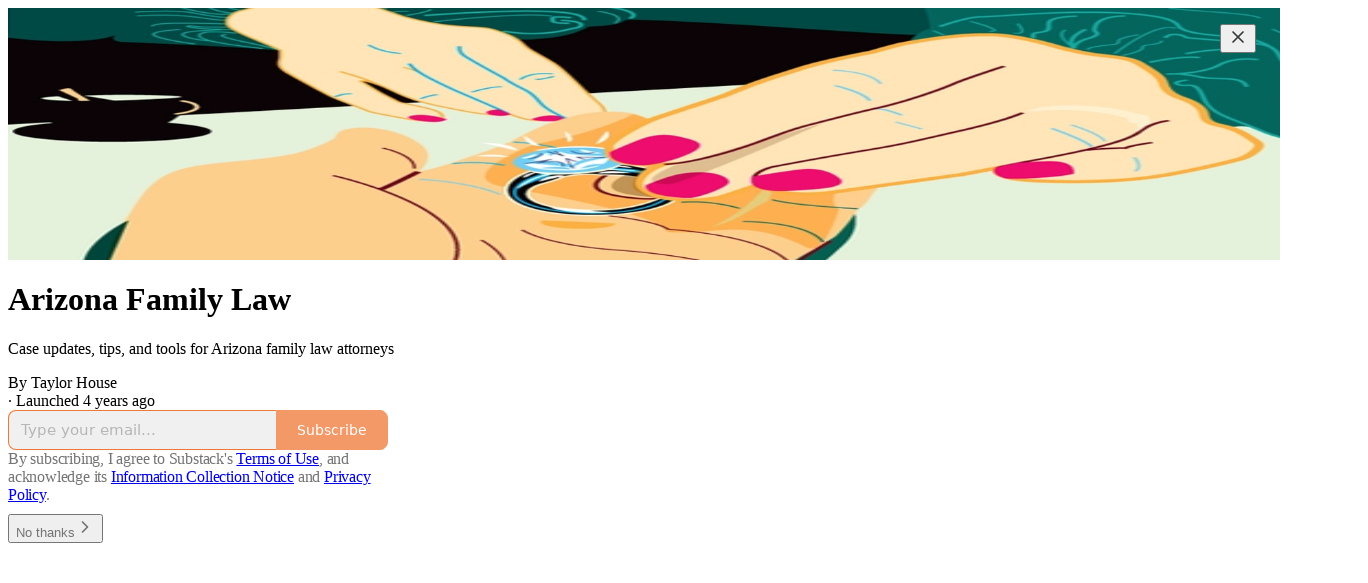

--- FILE ---
content_type: text/html; charset=utf-8
request_url: https://azfamilylaw.substack.com/
body_size: 20348
content:
<!DOCTYPE html>
<html lang="en">
    <head>
        <meta charset="utf-8" />
        <meta name="norton-safeweb-site-verification" content="24usqpep0ejc5w6hod3dulxwciwp0djs6c6ufp96av3t4whuxovj72wfkdjxu82yacb7430qjm8adbd5ezlt4592dq4zrvadcn9j9n-0btgdzpiojfzno16-fnsnu7xd" />
        
        <link rel="preconnect" href="https://substackcdn.com" />
        

        
            <title data-rh="true">Arizona Family Law | Taylor House | Substack</title>
            
            <meta data-rh="true" property="og:type" content="article"/><meta data-rh="true" property="og:title" content="Arizona Family Law | Taylor House | Substack"/><meta data-rh="true" name="twitter:title" content="Arizona Family Law | Taylor House | Substack"/><meta data-rh="true" name="description" content="Case updates, tips, and tools for Arizona family law attorneys. Click to read Arizona Family Law, by Taylor House, a Substack publication with hundreds of subscribers."/><meta data-rh="true" property="og:description" content="Case updates, tips, and tools for Arizona family law attorneys. Click to read Arizona Family Law, by Taylor House, a Substack publication with hundreds of subscribers."/><meta data-rh="true" name="twitter:description" content="Case updates, tips, and tools for Arizona family law attorneys. Click to read Arizona Family Law, by Taylor House, a Substack publication with hundreds of subscribers."/><meta data-rh="true" name="theme-color" content="#ffffff"/><meta data-rh="true" property="og:image" content="https://substackcdn.com/image/fetch/$s_!EfmL!,f_auto,q_auto:best,fl_progressive:steep/https%3A%2F%2Fazfamilylaw.substack.com%2Ftwitter%2Fsubscribe-card.jpg%3Fv%3D888938929%26version%3D9"/><meta data-rh="true" name="twitter:image" content="https://substackcdn.com/image/fetch/$s_!EfmL!,f_auto,q_auto:best,fl_progressive:steep/https%3A%2F%2Fazfamilylaw.substack.com%2Ftwitter%2Fsubscribe-card.jpg%3Fv%3D888938929%26version%3D9"/><meta data-rh="true" name="twitter:card" content="summary_large_image"/>
            
            
        

        

        <style>
          @layer legacy, tailwind, pencraftReset, pencraft;
        </style>

        
        <link rel="preload" as="style" href="https://substackcdn.com/bundle/theme/welcome.292037bb52b8170d5e4e.css" />
        
        <link rel="preload" as="style" href="https://substackcdn.com/bundle/theme/color_links.c9908948e2f4e05476e6.css" />
        
        
        

        
            
                <link rel="stylesheet" type="text/css" href="https://substackcdn.com/bundle/static/css/7276.087307e6.css" />
            
                <link rel="stylesheet" type="text/css" href="https://substackcdn.com/bundle/static/css/70.ad2da59f.css" />
            
                <link rel="stylesheet" type="text/css" href="https://substackcdn.com/bundle/static/css/2862.c66cf9f6.css" />
            
                <link rel="stylesheet" type="text/css" href="https://substackcdn.com/bundle/static/css/welcome.75f47d97.css" />
            
                <link rel="stylesheet" type="text/css" href="https://substackcdn.com/bundle/static/css/6379.813be60f.css" />
            
                <link rel="stylesheet" type="text/css" href="https://substackcdn.com/bundle/static/css/5986.b8c2a441.css" />
            
                <link rel="stylesheet" type="text/css" href="https://substackcdn.com/bundle/static/css/5490.98293a30.css" />
            
                <link rel="stylesheet" type="text/css" href="https://substackcdn.com/bundle/static/css/5366.d69f31f9.css" />
            
                <link rel="stylesheet" type="text/css" href="https://substackcdn.com/bundle/static/css/5234.05e42d3b.css" />
            
                <link rel="stylesheet" type="text/css" href="https://substackcdn.com/bundle/static/css/5611.463006e7.css" />
            
                <link rel="stylesheet" type="text/css" href="https://substackcdn.com/bundle/static/css/4428.a1e58631.css" />
            
                <link rel="stylesheet" type="text/css" href="https://substackcdn.com/bundle/static/css/8577.8d59a919.css" />
            
                <link rel="stylesheet" type="text/css" href="https://substackcdn.com/bundle/static/css/2862.c66cf9f6.css" />
            
        

        
        
        
        
        <meta name="viewport" content="width=device-width, initial-scale=1, maximum-scale=1, user-scalable=0, viewport-fit=cover" />
        <meta name="author" content="Taylor House" />
        <meta property="og:url" content="https://azfamilylaw.substack.com/" />
        
        
        <link rel="canonical" href="https://azfamilylaw.substack.com/" />
        

        

        

        

        
            
                <link rel="shortcut icon" href="https://substackcdn.com/image/fetch/$s_!5XTR!,f_auto,q_auto:good,fl_progressive:steep/https%3A%2F%2Fsubstack-post-media.s3.amazonaws.com%2Fpublic%2Fimages%2F7793cb02-4efe-42f0-b194-01a365e747b2%2Ffavicon.ico">
            
        
            
                <link rel="icon" type="image/png" sizes="16x16" href="https://substackcdn.com/image/fetch/$s_!DKsF!,f_auto,q_auto:good,fl_progressive:steep/https%3A%2F%2Fsubstack-post-media.s3.amazonaws.com%2Fpublic%2Fimages%2F7793cb02-4efe-42f0-b194-01a365e747b2%2Ffavicon-16x16.png">
            
        
            
                <link rel="icon" type="image/png" sizes="32x32" href="https://substackcdn.com/image/fetch/$s_!qbmH!,f_auto,q_auto:good,fl_progressive:steep/https%3A%2F%2Fsubstack-post-media.s3.amazonaws.com%2Fpublic%2Fimages%2F7793cb02-4efe-42f0-b194-01a365e747b2%2Ffavicon-32x32.png">
            
        
            
                <link rel="icon" type="image/png" sizes="48x48" href="https://substackcdn.com/image/fetch/$s_!G6Ec!,f_auto,q_auto:good,fl_progressive:steep/https%3A%2F%2Fsubstack-post-media.s3.amazonaws.com%2Fpublic%2Fimages%2F7793cb02-4efe-42f0-b194-01a365e747b2%2Ffavicon-48x48.png">
            
        
            
                <link rel="apple-touch-icon" sizes="57x57" href="https://substackcdn.com/image/fetch/$s_!EfZJ!,f_auto,q_auto:good,fl_progressive:steep/https%3A%2F%2Fsubstack-post-media.s3.amazonaws.com%2Fpublic%2Fimages%2F7793cb02-4efe-42f0-b194-01a365e747b2%2Fapple-touch-icon-57x57.png">
            
        
            
                <link rel="apple-touch-icon" sizes="60x60" href="https://substackcdn.com/image/fetch/$s_!rBjE!,f_auto,q_auto:good,fl_progressive:steep/https%3A%2F%2Fsubstack-post-media.s3.amazonaws.com%2Fpublic%2Fimages%2F7793cb02-4efe-42f0-b194-01a365e747b2%2Fapple-touch-icon-60x60.png">
            
        
            
                <link rel="apple-touch-icon" sizes="72x72" href="https://substackcdn.com/image/fetch/$s_!Nrvy!,f_auto,q_auto:good,fl_progressive:steep/https%3A%2F%2Fsubstack-post-media.s3.amazonaws.com%2Fpublic%2Fimages%2F7793cb02-4efe-42f0-b194-01a365e747b2%2Fapple-touch-icon-72x72.png">
            
        
            
                <link rel="apple-touch-icon" sizes="76x76" href="https://substackcdn.com/image/fetch/$s_!KcBF!,f_auto,q_auto:good,fl_progressive:steep/https%3A%2F%2Fsubstack-post-media.s3.amazonaws.com%2Fpublic%2Fimages%2F7793cb02-4efe-42f0-b194-01a365e747b2%2Fapple-touch-icon-76x76.png">
            
        
            
                <link rel="apple-touch-icon" sizes="114x114" href="https://substackcdn.com/image/fetch/$s_!CbmV!,f_auto,q_auto:good,fl_progressive:steep/https%3A%2F%2Fsubstack-post-media.s3.amazonaws.com%2Fpublic%2Fimages%2F7793cb02-4efe-42f0-b194-01a365e747b2%2Fapple-touch-icon-114x114.png">
            
        
            
                <link rel="apple-touch-icon" sizes="120x120" href="https://substackcdn.com/image/fetch/$s_!ordA!,f_auto,q_auto:good,fl_progressive:steep/https%3A%2F%2Fsubstack-post-media.s3.amazonaws.com%2Fpublic%2Fimages%2F7793cb02-4efe-42f0-b194-01a365e747b2%2Fapple-touch-icon-120x120.png">
            
        
            
                <link rel="apple-touch-icon" sizes="144x144" href="https://substackcdn.com/image/fetch/$s_!LNyx!,f_auto,q_auto:good,fl_progressive:steep/https%3A%2F%2Fsubstack-post-media.s3.amazonaws.com%2Fpublic%2Fimages%2F7793cb02-4efe-42f0-b194-01a365e747b2%2Fapple-touch-icon-144x144.png">
            
        
            
                <link rel="apple-touch-icon" sizes="152x152" href="https://substackcdn.com/image/fetch/$s_!1QPP!,f_auto,q_auto:good,fl_progressive:steep/https%3A%2F%2Fsubstack-post-media.s3.amazonaws.com%2Fpublic%2Fimages%2F7793cb02-4efe-42f0-b194-01a365e747b2%2Fapple-touch-icon-152x152.png">
            
        
            
                <link rel="apple-touch-icon" sizes="167x167" href="https://substackcdn.com/image/fetch/$s_!rE2o!,f_auto,q_auto:good,fl_progressive:steep/https%3A%2F%2Fsubstack-post-media.s3.amazonaws.com%2Fpublic%2Fimages%2F7793cb02-4efe-42f0-b194-01a365e747b2%2Fapple-touch-icon-167x167.png">
            
        
            
                <link rel="apple-touch-icon" sizes="180x180" href="https://substackcdn.com/image/fetch/$s_!Dnxc!,f_auto,q_auto:good,fl_progressive:steep/https%3A%2F%2Fsubstack-post-media.s3.amazonaws.com%2Fpublic%2Fimages%2F7793cb02-4efe-42f0-b194-01a365e747b2%2Fapple-touch-icon-180x180.png">
            
        
            
                <link rel="apple-touch-icon" sizes="1024x1024" href="https://substackcdn.com/image/fetch/$s_!viZG!,f_auto,q_auto:good,fl_progressive:steep/https%3A%2F%2Fsubstack-post-media.s3.amazonaws.com%2Fpublic%2Fimages%2F7793cb02-4efe-42f0-b194-01a365e747b2%2Fapple-touch-icon-1024x1024.png">
            
        
            
        
            
        
            
        

        

        
            <link rel="alternate" type="application/rss+xml" href="/feed" title="Arizona Family Law"/>
        

        
        
          <style>
            @font-face{font-family:'Lora';font-style:italic;font-weight:400;font-display:fallback;src:url(https://fonts.gstatic.com/s/lora/v37/0QI8MX1D_JOuMw_hLdO6T2wV9KnW-MoFoqJ2nPWc3ZyhTjcV.woff2) format('woff2');unicode-range:U+0460-052F,U+1C80-1C8A,U+20B4,U+2DE0-2DFF,U+A640-A69F,U+FE2E-FE2F}@font-face{font-family:'Lora';font-style:italic;font-weight:400;font-display:fallback;src:url(https://fonts.gstatic.com/s/lora/v37/0QI8MX1D_JOuMw_hLdO6T2wV9KnW-MoFoqt2nPWc3ZyhTjcV.woff2) format('woff2');unicode-range:U+0301,U+0400-045F,U+0490-0491,U+04B0-04B1,U+2116}@font-face{font-family:'Lora';font-style:italic;font-weight:400;font-display:fallback;src:url(https://fonts.gstatic.com/s/lora/v37/0QI8MX1D_JOuMw_hLdO6T2wV9KnW-MoFoqB2nPWc3ZyhTjcV.woff2) format('woff2');unicode-range:U+0102-0103,U+0110-0111,U+0128-0129,U+0168-0169,U+01A0-01A1,U+01AF-01B0,U+0300-0301,U+0303-0304,U+0308-0309,U+0323,U+0329,U+1EA0-1EF9,U+20AB}@font-face{font-family:'Lora';font-style:italic;font-weight:400;font-display:fallback;src:url(https://fonts.gstatic.com/s/lora/v37/0QI8MX1D_JOuMw_hLdO6T2wV9KnW-MoFoqF2nPWc3ZyhTjcV.woff2) format('woff2');unicode-range:U+0100-02BA,U+02BD-02C5,U+02C7-02CC,U+02CE-02D7,U+02DD-02FF,U+0304,U+0308,U+0329,U+1D00-1DBF,U+1E00-1E9F,U+1EF2-1EFF,U+2020,U+20A0-20AB,U+20AD-20C0,U+2113,U+2C60-2C7F,U+A720-A7FF}@font-face{font-family:'Lora';font-style:italic;font-weight:400;font-display:fallback;src:url(https://fonts.gstatic.com/s/lora/v37/0QI8MX1D_JOuMw_hLdO6T2wV9KnW-MoFoq92nPWc3ZyhTg.woff2) format('woff2');unicode-range:U+0000-00FF,U+0131,U+0152-0153,U+02BB-02BC,U+02C6,U+02DA,U+02DC,U+0304,U+0308,U+0329,U+2000-206F,U+20AC,U+2122,U+2191,U+2193,U+2212,U+2215,U+FEFF,U+FFFD}@font-face{font-family:'Lora';font-style:normal;font-weight:400;font-display:fallback;src:url(https://fonts.gstatic.com/s/lora/v37/0QIvMX1D_JOuMwf7I_FMl_GW8g.woff2) format('woff2');unicode-range:U+0460-052F,U+1C80-1C8A,U+20B4,U+2DE0-2DFF,U+A640-A69F,U+FE2E-FE2F}@font-face{font-family:'Lora';font-style:normal;font-weight:400;font-display:fallback;src:url(https://fonts.gstatic.com/s/lora/v37/0QIvMX1D_JOuMw77I_FMl_GW8g.woff2) format('woff2');unicode-range:U+0301,U+0400-045F,U+0490-0491,U+04B0-04B1,U+2116}@font-face{font-family:'Lora';font-style:normal;font-weight:400;font-display:fallback;src:url(https://fonts.gstatic.com/s/lora/v37/0QIvMX1D_JOuMwX7I_FMl_GW8g.woff2) format('woff2');unicode-range:U+0102-0103,U+0110-0111,U+0128-0129,U+0168-0169,U+01A0-01A1,U+01AF-01B0,U+0300-0301,U+0303-0304,U+0308-0309,U+0323,U+0329,U+1EA0-1EF9,U+20AB}@font-face{font-family:'Lora';font-style:normal;font-weight:400;font-display:fallback;src:url(https://fonts.gstatic.com/s/lora/v37/0QIvMX1D_JOuMwT7I_FMl_GW8g.woff2) format('woff2');unicode-range:U+0100-02BA,U+02BD-02C5,U+02C7-02CC,U+02CE-02D7,U+02DD-02FF,U+0304,U+0308,U+0329,U+1D00-1DBF,U+1E00-1E9F,U+1EF2-1EFF,U+2020,U+20A0-20AB,U+20AD-20C0,U+2113,U+2C60-2C7F,U+A720-A7FF}@font-face{font-family:'Lora';font-style:normal;font-weight:400;font-display:fallback;src:url(https://fonts.gstatic.com/s/lora/v37/0QIvMX1D_JOuMwr7I_FMl_E.woff2) format('woff2');unicode-range:U+0000-00FF,U+0131,U+0152-0153,U+02BB-02BC,U+02C6,U+02DA,U+02DC,U+0304,U+0308,U+0329,U+2000-206F,U+20AC,U+2122,U+2191,U+2193,U+2212,U+2215,U+FEFF,U+FFFD}@font-face{font-family:'Lora';font-style:normal;font-weight:500;font-display:fallback;src:url(https://fonts.gstatic.com/s/lora/v37/0QIvMX1D_JOuMwf7I_FMl_GW8g.woff2) format('woff2');unicode-range:U+0460-052F,U+1C80-1C8A,U+20B4,U+2DE0-2DFF,U+A640-A69F,U+FE2E-FE2F}@font-face{font-family:'Lora';font-style:normal;font-weight:500;font-display:fallback;src:url(https://fonts.gstatic.com/s/lora/v37/0QIvMX1D_JOuMw77I_FMl_GW8g.woff2) format('woff2');unicode-range:U+0301,U+0400-045F,U+0490-0491,U+04B0-04B1,U+2116}@font-face{font-family:'Lora';font-style:normal;font-weight:500;font-display:fallback;src:url(https://fonts.gstatic.com/s/lora/v37/0QIvMX1D_JOuMwX7I_FMl_GW8g.woff2) format('woff2');unicode-range:U+0102-0103,U+0110-0111,U+0128-0129,U+0168-0169,U+01A0-01A1,U+01AF-01B0,U+0300-0301,U+0303-0304,U+0308-0309,U+0323,U+0329,U+1EA0-1EF9,U+20AB}@font-face{font-family:'Lora';font-style:normal;font-weight:500;font-display:fallback;src:url(https://fonts.gstatic.com/s/lora/v37/0QIvMX1D_JOuMwT7I_FMl_GW8g.woff2) format('woff2');unicode-range:U+0100-02BA,U+02BD-02C5,U+02C7-02CC,U+02CE-02D7,U+02DD-02FF,U+0304,U+0308,U+0329,U+1D00-1DBF,U+1E00-1E9F,U+1EF2-1EFF,U+2020,U+20A0-20AB,U+20AD-20C0,U+2113,U+2C60-2C7F,U+A720-A7FF}@font-face{font-family:'Lora';font-style:normal;font-weight:500;font-display:fallback;src:url(https://fonts.gstatic.com/s/lora/v37/0QIvMX1D_JOuMwr7I_FMl_E.woff2) format('woff2');unicode-range:U+0000-00FF,U+0131,U+0152-0153,U+02BB-02BC,U+02C6,U+02DA,U+02DC,U+0304,U+0308,U+0329,U+2000-206F,U+20AC,U+2122,U+2191,U+2193,U+2212,U+2215,U+FEFF,U+FFFD}@font-face{font-family:'Lora';font-style:normal;font-weight:600;font-display:fallback;src:url(https://fonts.gstatic.com/s/lora/v37/0QIvMX1D_JOuMwf7I_FMl_GW8g.woff2) format('woff2');unicode-range:U+0460-052F,U+1C80-1C8A,U+20B4,U+2DE0-2DFF,U+A640-A69F,U+FE2E-FE2F}@font-face{font-family:'Lora';font-style:normal;font-weight:600;font-display:fallback;src:url(https://fonts.gstatic.com/s/lora/v37/0QIvMX1D_JOuMw77I_FMl_GW8g.woff2) format('woff2');unicode-range:U+0301,U+0400-045F,U+0490-0491,U+04B0-04B1,U+2116}@font-face{font-family:'Lora';font-style:normal;font-weight:600;font-display:fallback;src:url(https://fonts.gstatic.com/s/lora/v37/0QIvMX1D_JOuMwX7I_FMl_GW8g.woff2) format('woff2');unicode-range:U+0102-0103,U+0110-0111,U+0128-0129,U+0168-0169,U+01A0-01A1,U+01AF-01B0,U+0300-0301,U+0303-0304,U+0308-0309,U+0323,U+0329,U+1EA0-1EF9,U+20AB}@font-face{font-family:'Lora';font-style:normal;font-weight:600;font-display:fallback;src:url(https://fonts.gstatic.com/s/lora/v37/0QIvMX1D_JOuMwT7I_FMl_GW8g.woff2) format('woff2');unicode-range:U+0100-02BA,U+02BD-02C5,U+02C7-02CC,U+02CE-02D7,U+02DD-02FF,U+0304,U+0308,U+0329,U+1D00-1DBF,U+1E00-1E9F,U+1EF2-1EFF,U+2020,U+20A0-20AB,U+20AD-20C0,U+2113,U+2C60-2C7F,U+A720-A7FF}@font-face{font-family:'Lora';font-style:normal;font-weight:600;font-display:fallback;src:url(https://fonts.gstatic.com/s/lora/v37/0QIvMX1D_JOuMwr7I_FMl_E.woff2) format('woff2');unicode-range:U+0000-00FF,U+0131,U+0152-0153,U+02BB-02BC,U+02C6,U+02DA,U+02DC,U+0304,U+0308,U+0329,U+2000-206F,U+20AC,U+2122,U+2191,U+2193,U+2212,U+2215,U+FEFF,U+FFFD}@font-face{font-family:'Lora';font-style:normal;font-weight:700;font-display:fallback;src:url(https://fonts.gstatic.com/s/lora/v37/0QIvMX1D_JOuMwf7I_FMl_GW8g.woff2) format('woff2');unicode-range:U+0460-052F,U+1C80-1C8A,U+20B4,U+2DE0-2DFF,U+A640-A69F,U+FE2E-FE2F}@font-face{font-family:'Lora';font-style:normal;font-weight:700;font-display:fallback;src:url(https://fonts.gstatic.com/s/lora/v37/0QIvMX1D_JOuMw77I_FMl_GW8g.woff2) format('woff2');unicode-range:U+0301,U+0400-045F,U+0490-0491,U+04B0-04B1,U+2116}@font-face{font-family:'Lora';font-style:normal;font-weight:700;font-display:fallback;src:url(https://fonts.gstatic.com/s/lora/v37/0QIvMX1D_JOuMwX7I_FMl_GW8g.woff2) format('woff2');unicode-range:U+0102-0103,U+0110-0111,U+0128-0129,U+0168-0169,U+01A0-01A1,U+01AF-01B0,U+0300-0301,U+0303-0304,U+0308-0309,U+0323,U+0329,U+1EA0-1EF9,U+20AB}@font-face{font-family:'Lora';font-style:normal;font-weight:700;font-display:fallback;src:url(https://fonts.gstatic.com/s/lora/v37/0QIvMX1D_JOuMwT7I_FMl_GW8g.woff2) format('woff2');unicode-range:U+0100-02BA,U+02BD-02C5,U+02C7-02CC,U+02CE-02D7,U+02DD-02FF,U+0304,U+0308,U+0329,U+1D00-1DBF,U+1E00-1E9F,U+1EF2-1EFF,U+2020,U+20A0-20AB,U+20AD-20C0,U+2113,U+2C60-2C7F,U+A720-A7FF}@font-face{font-family:'Lora';font-style:normal;font-weight:700;font-display:fallback;src:url(https://fonts.gstatic.com/s/lora/v37/0QIvMX1D_JOuMwr7I_FMl_E.woff2) format('woff2');unicode-range:U+0000-00FF,U+0131,U+0152-0153,U+02BB-02BC,U+02C6,U+02DA,U+02DC,U+0304,U+0308,U+0329,U+2000-206F,U+20AC,U+2122,U+2191,U+2193,U+2212,U+2215,U+FEFF,U+FFFD}
            
          </style>
        
        

        <style>:root{--color_theme_bg_pop:#ee7835;--background_pop:#ee7835;--color_theme_bg_web:#ffffff;--cover_bg_color:#ffffff;--cover_bg_color_secondary:#f0f0f0;--background_pop_darken:#ec681d;--print_on_pop:#ffffff;--color_theme_bg_pop_darken:#ec681d;--color_theme_print_on_pop:#ffffff;--color_theme_bg_pop_20:rgba(238, 120, 53, 0.2);--color_theme_bg_pop_30:rgba(238, 120, 53, 0.3);--print_pop:#ee7835;--color_theme_accent:#ee7835;--cover_print_primary:#363737;--cover_print_secondary:#757575;--cover_print_tertiary:#b6b6b6;--cover_border_color:#ee7835;--font_family_headings_preset:'SF Pro Display', -apple-system, system-ui, BlinkMacSystemFont, 'Inter', 'Segoe UI', Roboto, Helvetica, Arial, sans-serif, 'Apple Color Emoji', 'Segoe UI Emoji', 'Segoe UI Symbol';--font_weight_headings_preset:700;--font_family_body_preset:Lora,sans-serif;--font_weight_body_preset:400;--font_size_body_offset:1px;--font_preset_heading:sans;--font_preset_body:fancy_serif;--home_hero:newspaper;--home_posts:list;--web_bg_color:#ffffff;--background_contrast_1:#f0f0f0;--background_contrast_2:#dddddd;--background_contrast_3:#b7b7b7;--background_contrast_4:#929292;--background_contrast_5:#515151;--color_theme_bg_contrast_1:#f0f0f0;--color_theme_bg_contrast_2:#dddddd;--color_theme_bg_contrast_3:#b7b7b7;--color_theme_bg_contrast_4:#929292;--color_theme_bg_contrast_5:#515151;--color_theme_bg_elevated:#ffffff;--color_theme_bg_elevated_secondary:#f0f0f0;--color_theme_bg_elevated_tertiary:#dddddd;--color_theme_detail:#e6e6e6;--background_contrast_pop:rgba(238, 120, 53, 0.4);--color_theme_bg_contrast_pop:rgba(238, 120, 53, 0.4);--theme_bg_is_dark:0;--print_on_web_bg_color:#363737;--print_secondary_on_web_bg_color:#868787;--background_pop_rgb:238, 120, 53;--color_theme_bg_pop_rgb:238, 120, 53;--color_theme_accent_rgb:238, 120, 53;}</style>

        
            <link rel="stylesheet" href="https://substackcdn.com/bundle/theme/welcome.292037bb52b8170d5e4e.css" />
        
            <link rel="stylesheet" href="https://substackcdn.com/bundle/theme/color_links.c9908948e2f4e05476e6.css" />
        

        <style></style>

        

        

        

        
    </head>

    <body class="">
        

        

        

        

        

        

        <div id="entry">
            <div class="pencraft pc-display-contents pc-reset coverTheme-PJLqY5"><div class="intro-popup"><div class="intro-popup-page"><div class="full-email-form"><div class="vertically-centered"><button tabindex="0" type="button" aria-label="Close" data-testid="close-welcome-modal" class="pencraft pc-reset pencraft closeWelcomeModal-KVUfKQ iconButton-mq_Et5 iconButtonBase-dJGHgN buttonBase-GK1x3M buttonStyle-r7yGCK size_md-gCDS3o priority_tertiary-rlke8z"><svg xmlns="http://www.w3.org/2000/svg" width="20" height="20" viewBox="0 0 24 24" fill="none" stroke="currentColor" stroke-width="2" stroke-linecap="round" stroke-linejoin="round" class="lucide lucide-x"><path d="M18 6 6 18"></path><path d="m6 6 12 12"></path></svg></button><picture><source type="image/webp" srcset="https://substackcdn.com/image/fetch/$s_!SMGJ!,w_424,c_limit,f_webp,q_auto:best,fl_progressive:steep/https%3A%2F%2Fbucketeer-e05bbc84-baa3-437e-9518-adb32be77984.s3.amazonaws.com%2Fpublic%2Fimages%2F9cafc6eb-6246-47eb-83f0-814318250ebf_620x365.png 424w, https://substackcdn.com/image/fetch/$s_!SMGJ!,w_848,c_limit,f_webp,q_auto:best,fl_progressive:steep/https%3A%2F%2Fbucketeer-e05bbc84-baa3-437e-9518-adb32be77984.s3.amazonaws.com%2Fpublic%2Fimages%2F9cafc6eb-6246-47eb-83f0-814318250ebf_620x365.png 848w, https://substackcdn.com/image/fetch/$s_!SMGJ!,w_1272,c_limit,f_webp,q_auto:best,fl_progressive:steep/https%3A%2F%2Fbucketeer-e05bbc84-baa3-437e-9518-adb32be77984.s3.amazonaws.com%2Fpublic%2Fimages%2F9cafc6eb-6246-47eb-83f0-814318250ebf_620x365.png 1272w, https://substackcdn.com/image/fetch/$s_!SMGJ!,w_1360,c_limit,f_webp,q_auto:best,fl_progressive:steep/https%3A%2F%2Fbucketeer-e05bbc84-baa3-437e-9518-adb32be77984.s3.amazonaws.com%2Fpublic%2Fimages%2F9cafc6eb-6246-47eb-83f0-814318250ebf_620x365.png 1360w" sizes="100vw"/><img src="https://substackcdn.com/image/fetch/$s_!SMGJ!,w_1360,c_limit,f_auto,q_auto:best,fl_progressive:steep/https%3A%2F%2Fbucketeer-e05bbc84-baa3-437e-9518-adb32be77984.s3.amazonaws.com%2Fpublic%2Fimages%2F9cafc6eb-6246-47eb-83f0-814318250ebf_620x365.png" sizes="100vw" alt srcset="https://substackcdn.com/image/fetch/$s_!SMGJ!,w_424,c_limit,f_auto,q_auto:best,fl_progressive:steep/https%3A%2F%2Fbucketeer-e05bbc84-baa3-437e-9518-adb32be77984.s3.amazonaws.com%2Fpublic%2Fimages%2F9cafc6eb-6246-47eb-83f0-814318250ebf_620x365.png 424w, https://substackcdn.com/image/fetch/$s_!SMGJ!,w_848,c_limit,f_auto,q_auto:best,fl_progressive:steep/https%3A%2F%2Fbucketeer-e05bbc84-baa3-437e-9518-adb32be77984.s3.amazonaws.com%2Fpublic%2Fimages%2F9cafc6eb-6246-47eb-83f0-814318250ebf_620x365.png 848w, https://substackcdn.com/image/fetch/$s_!SMGJ!,w_1272,c_limit,f_auto,q_auto:best,fl_progressive:steep/https%3A%2F%2Fbucketeer-e05bbc84-baa3-437e-9518-adb32be77984.s3.amazonaws.com%2Fpublic%2Fimages%2F9cafc6eb-6246-47eb-83f0-814318250ebf_620x365.png 1272w, https://substackcdn.com/image/fetch/$s_!SMGJ!,w_1360,c_limit,f_auto,q_auto:best,fl_progressive:steep/https%3A%2F%2Fbucketeer-e05bbc84-baa3-437e-9518-adb32be77984.s3.amazonaws.com%2Fpublic%2Fimages%2F9cafc6eb-6246-47eb-83f0-814318250ebf_620x365.png 1360w" width="1360" loading="eager" style="height:min(35vh, 400.3225806451613px);" class="img-OACg1c publication-cover-photo pencraft pc-reset"/></picture><h1 class="publication-name with-cover balancedText-oQ__Kv">Arizona Family Law</h1><p class="publication-tagline with-cover verbose with-cover balancedText-oQ__Kv">Case updates, tips, and tools for Arizona family law attorneys</p><div class="publication-meta"><div class="pencraft pc-display-flex pc-gap-4 pc-reset pc-display-inline-flex">By Taylor House</div> · Launched 4 years ago</div><div style="width:100%;" class="pencraft pc-display-flex pc-justifyContent-center pc-reset"><div style="width:100%;max-width:380px;" class="pencraft pc-display-flex pc-flexDirection-column pc-gap-4 pc-reset"><div class="pencraft pc-display-flex pc-flexDirection-column pc-justifyContent-center pc-alignItems-center pc-reset emailFormContainer-TcAFa_"><div class="container-IpPqBD"><form action="/api/v1/free?nojs=true" method="post" novalidate class="form form-M5sC90"><input type="hidden" name="first_url" value/><input type="hidden" name="first_referrer" value/><input type="hidden" name="current_url"/><input type="hidden" name="current_referrer"/><input type="hidden" name="first_session_url" value/><input type="hidden" name="first_session_referrer" value/><input type="hidden" name="referral_code"/><input type="hidden" name="source" value="cover_page"/><input type="hidden" name="referring_pub_id"/><input type="hidden" name="additional_referring_pub_ids"/><div class="sideBySideWrap-vGXrwP"><div class="emailInputWrapper-QlA86j"><div class="pencraft pc-display-flex pc-minWidth-0 pc-position-relative pc-reset flex-auto-j3S2WA"><input name="email" placeholder="Type your email..." type="email" class="pencraft emailInput-OkIMeB emailInputOnWelcomePage-nqc9VK input-y4v6N4 inputText-pV_yWb"/></div></div><button tabindex="0" type="submit" disabled class="pencraft pc-reset pencraft rightButton primary subscribe-btn button-VFSdkv buttonBase-GK1x3M"><span class="button-text ">Subscribe</span></button></div><div id="error-container"></div></form></div></div><div class="pencraft pc-paddingLeft-0 pc-mobile-paddingLeft-16 pc-paddingRight-0 pc-mobile-paddingRight-16 pc-paddingTop-16 pc-reset tosText-yAQHNw"><div class="visibility-check"></div><label class="pencraft pc-display-flex pc-gap-12 pc-justifyContent-center pc-alignItems-center pc-reset tosCheckbox-XbLWCT"><div class="pencraft pc-reset color-secondary-ls1g8s align-center-y7ZD4w line-height-20-t4M0El font-text-qe4AeH size-13-hZTUKr weight-regular-mUq6Gb reset-IxiVJZ">By subscribing, I agree to Substack's <a style="text-decoration:underline;" href="https://substack.com/tos" target="_blank" class="pencraft pc-reset reset-IxiVJZ">Terms of Use</a>, and acknowledge its <a style="text-decoration:underline;" href="https://substack.com/ccpa#personal-data-collected" target="_blank" class="pencraft pc-reset reset-IxiVJZ">Information Collection Notice</a> and <a style="text-decoration:underline;" href="https://substack.com/privacy" target="_blank" class="pencraft pc-reset reset-IxiVJZ">Privacy Policy</a>.</div></label></div></div></div><button tabindex="0" type="button" data-testid="maybeLater" class="pencraft pc-reset pencraft maybeLater-PlK9NK buttonBase-GK1x3M buttonText-X0uSmG buttonStyle-r7yGCK priority_quaternary-kpMibu size_md-gCDS3o">No thanks<svg xmlns="http://www.w3.org/2000/svg" width="20" height="20" viewBox="0 0 24 24" fill="none" stroke="currentColor" stroke-width="2" stroke-linecap="round" stroke-linejoin="round" class="lucide lucide-chevron-right"><path d="m9 18 6-6-6-6"></path></svg></button></div></div></div></div></div>
        </div>

        
            <script src="https://js.sentry-cdn.com/6c2ff3e3828e4017b7faf7b63e24cdf8.min.js" crossorigin="anonymous"></script>
            <script>
                window.Sentry && window.Sentry.onLoad(function() {
                    window.Sentry.init({
                        environment: window._preloads.sentry_environment,
                        dsn: window._preloads.sentry_dsn,
                    })
                })
            </script>
        


        
        
        
        
        <script>window._preloads        = JSON.parse("{\"isEU\":false,\"language\":\"en\",\"country\":\"US\",\"userLocale\":{\"language\":\"en\",\"region\":\"US\",\"source\":\"default\"},\"base_url\":\"https://azfamilylaw.substack.com\",\"stripe_publishable_key\":\"pk_live_51QfnARLDSWi1i85FBpvw6YxfQHljOpWXw8IKi5qFWEzvW8HvoD8cqTulR9UWguYbYweLvA16P7LN6WZsGdZKrNkE00uGbFaOE3\",\"captcha_site_key\":\"6LdYbsYZAAAAAIFIRh8X_16GoFRLIReh-e-q6qSa\",\"pub\":{\"apple_pay_disabled\":false,\"apex_domain\":null,\"author_id\":12264373,\"byline_images_enabled\":true,\"bylines_enabled\":true,\"chartable_token\":null,\"community_enabled\":false,\"copyright\":\"Taylor House\",\"cover_photo_url\":\"https://bucketeer-e05bbc84-baa3-437e-9518-adb32be77984.s3.amazonaws.com/public/images/9cafc6eb-6246-47eb-83f0-814318250ebf_620x365.png\",\"created_at\":\"2021-02-06T22:31:20.488Z\",\"custom_domain_optional\":false,\"custom_domain\":null,\"default_comment_sort\":\"best_first\",\"default_coupon\":null,\"default_group_coupon\":null,\"default_show_guest_bios\":true,\"email_banner_url\":null,\"email_from_name\":\"Arizona Family Law\",\"email_from\":null,\"embed_tracking_disabled\":false,\"explicit\":false,\"expose_paywall_content_to_search_engines\":true,\"fb_pixel_id\":null,\"fb_site_verification_token\":null,\"flagged_as_spam\":false,\"founding_subscription_benefits\":null,\"free_subscription_benefits\":null,\"ga_pixel_id\":null,\"google_site_verification_token\":null,\"google_tag_manager_token\":null,\"hero_image\":null,\"hero_text\":\"Case updates, tips, and tools for Arizona family law attorneys\",\"hide_intro_subtitle\":null,\"hide_intro_title\":null,\"hide_podcast_feed_link\":false,\"homepage_type\":\"classic_post_list\",\"id\":280283,\"image_thumbnails_always_enabled\":false,\"invite_only\":false,\"hide_podcast_from_pub_listings\":false,\"language\":\"en\",\"logo_url_wide\":null,\"logo_url\":\"https://substackcdn.com/image/fetch/$s_!L9U7!,f_auto,q_auto:good,fl_progressive:steep/https%3A%2F%2Fsubstack-post-media.s3.amazonaws.com%2Fpublic%2Fimages%2Fdfbf9333-cd29-418c-ad40-8e222e6e3b42_365x365.png\",\"minimum_group_size\":2,\"moderation_enabled\":true,\"name\":\"Arizona Family Law\",\"paid_subscription_benefits\":null,\"parsely_pixel_id\":null,\"chartbeat_domain\":null,\"payments_state\":\"disabled\",\"paywall_free_trial_enabled\":false,\"podcast_art_url\":null,\"paid_podcast_episode_art_url\":null,\"podcast_byline\":null,\"podcast_description\":null,\"podcast_enabled\":false,\"podcast_feed_url\":null,\"podcast_title\":null,\"post_preview_limit\":null,\"primary_user_id\":12264373,\"require_clickthrough\":false,\"show_pub_podcast_tab\":false,\"show_recs_on_homepage\":true,\"subdomain\":\"azfamilylaw\",\"subscriber_invites\":0,\"support_email\":null,\"theme_var_background_pop\":\"#EA82FF\",\"theme_var_color_links\":true,\"theme_var_cover_bg_color\":null,\"trial_end_override\":null,\"twitter_pixel_id\":null,\"type\":\"newsletter\",\"post_reaction_faces_enabled\":true,\"is_personal_mode\":false,\"plans\":null,\"stripe_user_id\":null,\"stripe_country\":null,\"stripe_publishable_key\":null,\"stripe_platform_account\":null,\"automatic_tax_enabled\":null,\"author_name\":\"Taylor House\",\"author_handle\":\"taylorhouse\",\"author_photo_url\":\"https://substackcdn.com/image/fetch/$s_!cbk7!,f_auto,q_auto:good,fl_progressive:steep/https%3A%2F%2Fsubstack-post-media.s3.amazonaws.com%2Fpublic%2Fimages%2F72cd62b5-8c5e-47cc-8d03-a6b5ed458038_1920x1920.jpeg\",\"author_bio\":\"Certified Family Law Specialist with Reardon House Colton PLC\",\"twitter_screen_name\":\"taylorhouselaw\",\"has_custom_tos\":false,\"has_custom_privacy\":false,\"theme\":{\"background_pop_color\":\"#ee7835\",\"web_bg_color\":\"#ffffff\",\"cover_bg_color\":\"#ffffff\",\"publication_id\":280283,\"color_links\":null,\"font_preset_heading\":\"sans\",\"font_preset_body\":\"fancy_serif\",\"font_family_headings\":null,\"font_family_body\":null,\"font_family_ui\":null,\"font_size_body_desktop\":null,\"print_secondary\":null,\"custom_css_web\":null,\"custom_css_email\":null,\"home_hero\":\"newspaper\",\"home_posts\":\"list\",\"home_show_top_posts\":false,\"hide_images_from_list\":true,\"home_hero_alignment\":\"left\",\"home_hero_show_podcast_links\":true,\"default_post_header_variant\":null,\"custom_header\":null,\"custom_footer\":null,\"social_media_links\":null,\"font_options\":null,\"section_template\":null},\"threads_v2_settings\":null,\"default_group_coupon_percent_off\":null,\"pause_return_date\":null,\"has_posts\":true,\"has_recommendations\":false,\"first_post_date\":\"2021-10-02T20:58:37.794Z\",\"has_podcast\":false,\"has_free_podcast\":false,\"has_subscriber_only_podcast\":false,\"has_community_content\":false,\"rankingDetail\":\"Launched 4 years ago\",\"rankingDetailFreeIncluded\":\"Hundreds of subscribers\",\"rankingDetailOrderOfMagnitude\":0,\"rankingDetailFreeIncludedOrderOfMagnitude\":100,\"rankingDetailFreeSubscriberCount\":null,\"rankingDetailByLanguage\":{\"de\":{\"rankingDetail\":\"Vor vor 4 Jahren gelauncht\",\"rankingDetailFreeIncluded\":\"Hunderte von Abonnenten\",\"rankingDetailOrderOfMagnitude\":0,\"rankingDetailFreeIncludedOrderOfMagnitude\":100,\"rankingDetailFreeSubscriberCount\":null,\"freeSubscriberCount\":null,\"freeSubscriberCountOrderOfMagnitude\":\"130\"},\"es\":{\"rankingDetail\":\"Lanzado hace 4 a\u00F1os\",\"rankingDetailFreeIncluded\":\"Cientos de suscriptores\",\"rankingDetailOrderOfMagnitude\":0,\"rankingDetailFreeIncludedOrderOfMagnitude\":100,\"rankingDetailFreeSubscriberCount\":null,\"freeSubscriberCount\":null,\"freeSubscriberCountOrderOfMagnitude\":\"130\"},\"fr\":{\"rankingDetail\":\"Lanc\u00E9 il y a 4 ann\u00E9es\",\"rankingDetailFreeIncluded\":\"Des centaines d'abonn\u00E9s\",\"rankingDetailOrderOfMagnitude\":0,\"rankingDetailFreeIncludedOrderOfMagnitude\":100,\"rankingDetailFreeSubscriberCount\":null,\"freeSubscriberCount\":null,\"freeSubscriberCountOrderOfMagnitude\":\"130\"},\"pt\":{\"rankingDetail\":\"Lan\u00E7ado 4 anos\",\"rankingDetailFreeIncluded\":\"Centenas de subscritores\",\"rankingDetailOrderOfMagnitude\":0,\"rankingDetailFreeIncludedOrderOfMagnitude\":100,\"rankingDetailFreeSubscriberCount\":null,\"freeSubscriberCount\":null,\"freeSubscriberCountOrderOfMagnitude\":\"130\"},\"pt-br\":{\"rankingDetail\":\"Lan\u00E7ado 4 anos\",\"rankingDetailFreeIncluded\":\"Centenas de assinantes\",\"rankingDetailOrderOfMagnitude\":0,\"rankingDetailFreeIncludedOrderOfMagnitude\":100,\"rankingDetailFreeSubscriberCount\":null,\"freeSubscriberCount\":null,\"freeSubscriberCountOrderOfMagnitude\":\"130\"},\"it\":{\"rankingDetail\":\"Lanciato 4 anni\",\"rankingDetailFreeIncluded\":\"Centinaia di abbonati\",\"rankingDetailOrderOfMagnitude\":0,\"rankingDetailFreeIncludedOrderOfMagnitude\":100,\"rankingDetailFreeSubscriberCount\":null,\"freeSubscriberCount\":null,\"freeSubscriberCountOrderOfMagnitude\":\"130\"},\"tr\":{\"rankingDetail\":\"4 y\u0131l ba\u015Flat\u0131ld\u0131\",\"rankingDetailFreeIncluded\":\"Y\u00FCzlerce abone\",\"rankingDetailOrderOfMagnitude\":0,\"rankingDetailFreeIncludedOrderOfMagnitude\":100,\"rankingDetailFreeSubscriberCount\":null,\"freeSubscriberCount\":null,\"freeSubscriberCountOrderOfMagnitude\":\"130\"},\"en\":{\"rankingDetail\":\"Launched 4 years ago\",\"rankingDetailFreeIncluded\":\"Hundreds of subscribers\",\"rankingDetailOrderOfMagnitude\":0,\"rankingDetailFreeIncludedOrderOfMagnitude\":100,\"rankingDetailFreeSubscriberCount\":null,\"freeSubscriberCount\":null,\"freeSubscriberCountOrderOfMagnitude\":\"130\"}},\"freeSubscriberCount\":null,\"freeSubscriberCountOrderOfMagnitude\":\"130\",\"author_bestseller_tier\":0,\"author_badge\":null,\"disable_monthly_subscriptions\":false,\"disable_annual_subscriptions\":false,\"hide_post_restacks\":false,\"notes_feed_enabled\":false,\"showIntroModule\":false,\"isPortraitLayout\":false,\"last_chat_post_at\":null,\"primary_profile_name\":\"Taylor House\",\"primary_profile_photo_url\":\"https://substackcdn.com/image/fetch/$s_!cbk7!,f_auto,q_auto:good,fl_progressive:steep/https%3A%2F%2Fsubstack-post-media.s3.amazonaws.com%2Fpublic%2Fimages%2F72cd62b5-8c5e-47cc-8d03-a6b5ed458038_1920x1920.jpeg\",\"no_follow\":false,\"paywall_chat\":\"free\",\"sections\":[],\"multipub_migration\":null,\"navigationBarItems\":[{\"id\":\"612d0e98-3997-4b52-9a8f-e21cd77d87d3\",\"publication_id\":280283,\"sibling_rank\":0,\"link_title\":null,\"link_url\":null,\"section_id\":null,\"post_id\":null,\"is_hidden\":true,\"standard_key\":\"notes\",\"post_tag_id\":null,\"parent_id\":null,\"is_group\":false,\"post\":null,\"section\":null,\"postTag\":null,\"children\":[]}],\"contributors\":[{\"name\":\"Taylor House\",\"handle\":\"taylorhouse\",\"role\":\"admin\",\"owner\":true,\"user_id\":12264373,\"photo_url\":\"https://substack-post-media.s3.amazonaws.com/public/images/72cd62b5-8c5e-47cc-8d03-a6b5ed458038_1920x1920.jpeg\",\"bio\":\"Certified Family Law Specialist with Reardon House Colton PLC\"}],\"threads_v2_enabled\":false,\"viralGiftsConfig\":null,\"tier\":2,\"no_index\":false,\"can_set_google_site_verification\":true,\"can_have_sitemap\":true,\"founding_plan_name_english\":\"Founding Member\",\"draft_plans\":null,\"bundles\":[],\"base_url\":\"https://azfamilylaw.substack.com\",\"hostname\":\"azfamilylaw.substack.com\",\"is_on_substack\":false,\"spotify_podcast_settings\":null,\"podcastPalette\":{\"DarkMuted\":{\"population\":72,\"rgb\":[73,153,137]},\"DarkVibrant\":{\"population\":6013,\"rgb\":[4,100,84]},\"LightMuted\":{\"population\":7,\"rgb\":[142,198,186]},\"LightVibrant\":{\"population\":3,\"rgb\":[166,214,206]},\"Muted\":{\"population\":6,\"rgb\":[92,164,156]},\"Vibrant\":{\"population\":5,\"rgb\":[76,164,146]}},\"pageThemes\":{\"podcast\":null},\"appTheme\":{\"colors\":{\"accent\":{\"name\":\"#ee7835\",\"primary\":{\"r\":238,\"g\":120,\"b\":53,\"a\":1},\"primary_hover\":{\"r\":216,\"g\":101,\"b\":35,\"a\":1},\"primary_elevated\":{\"r\":216,\"g\":101,\"b\":35,\"a\":1},\"secondary\":{\"r\":238,\"g\":120,\"b\":53,\"a\":0.2},\"contrast\":{\"r\":255,\"g\":255,\"b\":255,\"a\":1},\"bg\":{\"r\":238,\"g\":120,\"b\":53,\"a\":0.2},\"bg_hover\":{\"r\":238,\"g\":120,\"b\":53,\"a\":0.3},\"dark\":{\"primary\":{\"r\":238,\"g\":120,\"b\":53,\"a\":1},\"primary_hover\":{\"r\":255,\"g\":139,\"b\":71,\"a\":1},\"primary_elevated\":{\"r\":255,\"g\":139,\"b\":71,\"a\":1},\"secondary\":{\"r\":238,\"g\":120,\"b\":53,\"a\":0.2},\"contrast\":{\"r\":255,\"g\":255,\"b\":255,\"a\":1},\"bg\":{\"r\":238,\"g\":120,\"b\":53,\"a\":0.2},\"bg_hover\":{\"r\":238,\"g\":120,\"b\":53,\"a\":0.3}}},\"fg\":{\"primary\":{\"r\":0,\"g\":0,\"b\":0,\"a\":0.8},\"secondary\":{\"r\":0,\"g\":0,\"b\":0,\"a\":0.6},\"tertiary\":{\"r\":0,\"g\":0,\"b\":0,\"a\":0.4},\"accent\":{\"r\":195,\"g\":83,\"b\":15,\"a\":1},\"dark\":{\"primary\":{\"r\":255,\"g\":255,\"b\":255,\"a\":0.9},\"secondary\":{\"r\":255,\"g\":255,\"b\":255,\"a\":0.6},\"tertiary\":{\"r\":255,\"g\":255,\"b\":255,\"a\":0.4},\"accent\":{\"r\":238,\"g\":120,\"b\":53,\"a\":1}}},\"bg\":{\"name\":\"#f2f2e3\",\"hue\":{\"r\":242,\"g\":242,\"b\":227,\"a\":0},\"tint\":{\"r\":242,\"g\":242,\"b\":227,\"a\":0},\"primary\":{\"r\":255,\"g\":255,\"b\":255,\"a\":1},\"primary_hover\":{\"r\":250,\"g\":250,\"b\":250,\"a\":1},\"primary_elevated\":{\"r\":250,\"g\":250,\"b\":250,\"a\":1},\"secondary\":{\"r\":238,\"g\":238,\"b\":238,\"a\":1},\"secondary_elevated\":{\"r\":206.90096477355226,\"g\":206.90096477355175,\"b\":206.9009647735519,\"a\":1},\"tertiary\":{\"r\":219,\"g\":219,\"b\":219,\"a\":1},\"quaternary\":{\"r\":182,\"g\":182,\"b\":182,\"a\":1},\"dark\":{\"primary\":{\"r\":22,\"g\":23,\"b\":24,\"a\":1},\"primary_hover\":{\"r\":27,\"g\":28,\"b\":29,\"a\":1},\"primary_elevated\":{\"r\":27,\"g\":28,\"b\":29,\"a\":1},\"secondary\":{\"r\":35,\"g\":37,\"b\":37,\"a\":1},\"secondary_elevated\":{\"r\":41.35899397549579,\"g\":43.405356429195315,\"b\":43.40489285041963,\"a\":1},\"tertiary\":{\"r\":54,\"g\":55,\"b\":55,\"a\":1},\"quaternary\":{\"r\":90,\"g\":91,\"b\":91,\"a\":1}}}},\"cover_image\":{\"url\":\"https://substackcdn.com/image/fetch/$s_!SMGJ!,w_1200,h_400,c_crop,f_auto,q_auto:best,fl_progressive:steep,g_auto,b_rgb:ffffff/https%3A%2F%2Fbucketeer-e05bbc84-baa3-437e-9518-adb32be77984.s3.amazonaws.com%2Fpublic%2Fimages%2F9cafc6eb-6246-47eb-83f0-814318250ebf_620x365.png\",\"height\":365,\"width\":620}},\"portalAppTheme\":{\"colors\":{\"accent\":{\"name\":\"#ee7835\",\"primary\":{\"r\":238,\"g\":120,\"b\":53,\"a\":1},\"primary_hover\":{\"r\":236,\"g\":104,\"b\":29,\"a\":1},\"primary_elevated\":{\"r\":238,\"g\":120,\"b\":53,\"a\":1},\"secondary\":{\"r\":238,\"g\":120,\"b\":53,\"a\":1},\"contrast\":{\"r\":255,\"g\":255,\"b\":255,\"a\":1},\"bg\":{\"r\":255,\"g\":103,\"b\":25,\"a\":0.2},\"bg_hover\":{\"r\":255,\"g\":103,\"b\":25,\"a\":0.3},\"dark\":{\"name\":\"#ee7835\",\"primary\":{\"r\":238,\"g\":120,\"b\":53,\"a\":1},\"primary_hover\":{\"r\":236,\"g\":104,\"b\":29,\"a\":1},\"primary_elevated\":{\"r\":238,\"g\":120,\"b\":53,\"a\":1},\"secondary\":{\"r\":238,\"g\":120,\"b\":53,\"a\":1},\"contrast\":{\"r\":255,\"g\":255,\"b\":255,\"a\":1},\"bg\":{\"r\":255,\"g\":103,\"b\":25,\"a\":0.2},\"bg_hover\":{\"r\":255,\"g\":103,\"b\":25,\"a\":0.3}}},\"fg\":{\"primary\":{\"r\":54,\"g\":55,\"b\":55,\"a\":1},\"secondary\":{\"r\":134,\"g\":135,\"b\":135,\"a\":1},\"tertiary\":{\"r\":146,\"g\":146,\"b\":146,\"a\":1},\"accent\":{\"r\":238,\"g\":120,\"b\":53,\"a\":1},\"dark\":{\"primary\":{\"r\":54,\"g\":55,\"b\":55,\"a\":1},\"secondary\":{\"r\":134,\"g\":135,\"b\":135,\"a\":1},\"tertiary\":{\"r\":146,\"g\":146,\"b\":146,\"a\":1},\"accent\":{\"r\":238,\"g\":120,\"b\":53,\"a\":1}}},\"bg\":{\"name\":\"#ffffff\",\"hue\":{\"r\":255,\"g\":255,\"b\":255,\"a\":1},\"tint\":{\"r\":255,\"g\":255,\"b\":255,\"a\":1},\"primary\":{\"r\":255,\"g\":255,\"b\":255,\"a\":1},\"primary_hover\":{\"r\":240,\"g\":240,\"b\":240,\"a\":1},\"primary_elevated\":{\"r\":255,\"g\":255,\"b\":255,\"a\":1},\"secondary\":{\"r\":240,\"g\":240,\"b\":240,\"a\":1},\"secondary_elevated\":{\"r\":240,\"g\":240,\"b\":240,\"a\":1},\"tertiary\":{\"r\":221,\"g\":221,\"b\":221,\"a\":1},\"quaternary\":{\"r\":183,\"g\":183,\"b\":183,\"a\":1},\"dark\":{\"name\":\"#ffffff\",\"hue\":{\"r\":255,\"g\":255,\"b\":255,\"a\":1},\"tint\":{\"r\":255,\"g\":255,\"b\":255,\"a\":1},\"primary\":{\"r\":255,\"g\":255,\"b\":255,\"a\":1},\"primary_hover\":{\"r\":240,\"g\":240,\"b\":240,\"a\":1},\"primary_elevated\":{\"r\":255,\"g\":255,\"b\":255,\"a\":1},\"secondary\":{\"r\":240,\"g\":240,\"b\":240,\"a\":1},\"secondary_elevated\":{\"r\":240,\"g\":240,\"b\":240,\"a\":1},\"tertiary\":{\"r\":221,\"g\":221,\"b\":221,\"a\":1},\"quaternary\":{\"r\":183,\"g\":183,\"b\":183,\"a\":1}}}}},\"live_subscriber_counts\":false,\"supports_ip_content_unlock\":false,\"logoPalette\":{\"Vibrant\":{\"rgb\":[233,24,108],\"population\":197},\"DarkVibrant\":{\"rgb\":[15,110,101],\"population\":228},\"LightVibrant\":{\"rgb\":[251,204,141],\"population\":1117},\"Muted\":{\"rgb\":[90,142,154],\"population\":7},\"DarkMuted\":{\"rgb\":[68,100,68],\"population\":1},\"LightMuted\":{\"rgb\":[161,206,210],\"population\":95}}},\"confirmedLogin\":false,\"hide_intro_popup\":false,\"block_auto_login\":false,\"domainInfo\":{\"isSubstack\":true,\"customDomain\":null},\"experimentFeatures\":{},\"experimentExposures\":{},\"siteConfigs\":{\"score_upsell_email\":\"control\",\"first_chat_email_enabled\":true,\"notes_video_max_duration_minutes\":5,\"reader-onboarding-promoted-pub\":737237,\"new_commenter_approval\":false,\"pub_update_opennode_api_key\":false,\"show_content_label_age_gating_in_feed\":false,\"zendesk_automation_cancellations\":false,\"hide_book_a_meeting_button\":false,\"mfa_action_box_enabled\":false,\"publication_max_bylines\":35,\"no_contest_charge_disputes\":false,\"feed_posts_previously_seen_weight\":0.1,\"publication_tabs_reorder\":false,\"comp_expiry_email_new_copy\":\"NONE\",\"free_unlock_required\":false,\"traffic_rule_check_enabled\":false,\"amp_emails_enabled\":false,\"enable_post_summarization\":false,\"live_stream_host_warning_message\":\"\",\"bitcoin_enabled\":false,\"minimum_ios_os_version\":\"17.0.0\",\"show_entire_square_image\":false,\"hide_subscriber_count\":false,\"ios_feed_item_hide_button\":\"control\",\"publication_author_display_override\":\"\",\"ios_webview_payments_enabled\":\"control\",\"generate_pdf_tax_report\":false,\"use_platform_document_editor_fn_component\":false,\"show_generic_post_importer\":false,\"enable_pledges_modal\":true,\"include_pdf_invoice\":false,\"web_gutterless_feed\":\"control\",\"notes_weight_watch_video\":5,\"enable_react_dashboard\":false,\"meetings_v1\":false,\"enable_videos_page\":false,\"exempt_from_gtm_filter\":false,\"group_sections_and_podcasts_in_menu\":false,\"boost_optin_modal_enabled\":true,\"standards_and_enforcement_features_enabled\":false,\"pub_creation_captcha_behavior\":\"risky_pubs_or_rate_limit\",\"post_blogspot_importer\":false,\"notes_weight_short_item_boost\":0.15,\"pub_tts_override\":\"default\",\"disable_monthly_subscriptions\":false,\"skip_welcome_email\":false,\"chat_reader_thread_notification_default\":false,\"scheduled_pinned_posts\":false,\"disable_redirect_outbound_utm_params\":false,\"reader_gift_referrals_enabled\":true,\"dont_show_guest_byline\":false,\"like_comments_enabled\":true,\"temporal_livestream_ended_draft\":true,\"enable_author_note_email_toggle\":false,\"meetings_embed_publication_name\":false,\"fallback_to_archive_search_on_section_pages\":false,\"livekit_track_egress_custom_base_url\":\"http://livekit-egress-custom-recorder-participant-test.s3-website-us-east-1.amazonaws.com\",\"people_you_may_know_algorithm\":\"experiment\",\"welcome_screen_blurb_override\":\"\",\"notes_weight_low_impression_boost\":0.3,\"like_posts_enabled\":true,\"feed_promoted_video_boost\":1.5,\"suppress_leaderboard_for_tags\":\"\",\"twitter_player_card_enabled\":true,\"feed_promoted_user\":false,\"use_theme_editor_v3\":false,\"show_note_stats_for_all_notes\":false,\"section_specific_csv_imports_enabled\":false,\"disable_podcast_feed_description_cta\":false,\"bypass_profile_substack_logo_detection\":false,\"use_preloaded_player_sources\":false,\"enable_tiktok_oauth\":false,\"list_pruning_enabled\":false,\"facebook_connect\":false,\"opt_in_to_sections_during_subscribe\":false,\"dpn_weight_share\":2,\"underlined_colored_links\":false,\"enable_efficient_digest_embed\":false,\"extract_stripe_receipt_url\":false,\"enable_aligned_images\":false,\"max_image_upload_mb\":64,\"enable_android_dms_writer_beta\":false,\"threads_suggested_ios_version\":null,\"pledges_disabled\":false,\"threads_minimum_ios_version\":812,\"hide_podcast_email_setup_link\":false,\"subscribe_captcha_behavior\":\"default\",\"publication_ban_sample_rate\":0,\"updated_note_sharing_assets_enabled\":true,\"ios_enable_publication_activity_tab\":false,\"custom_themes_substack_subscribe_modal\":false,\"ios_post_share_assets_screenshot_trigger\":\"control\",\"opt_in_to_sections_during_subscribe_include_main_pub_newsletter\":false,\"continue_support_cta_in_newsletter_emails\":false,\"bloomberg_syndication_enabled\":false,\"welcome_page_app_button\":true,\"lists_enabled\":false,\"generated_database_maintenance_mode\":false,\"allow_document_freeze\":false,\"test_age_gate_user\":false,\"podcast_main_feed_is_firehose\":false,\"pub_app_incentive_gift\":\"\",\"no_embed_redirect\":false,\"translate_mobile_app\":false,\"customized_email_from_name_for_new_follow_emails\":\"treatment\",\"spotify_open_access_sandbox_mode\":false,\"use_video_watermark_for_livestream_drafts\":true,\"fullstory_enabled\":false,\"chat_reply_poll_interval\":3,\"dpn_weight_follow_or_subscribe\":3,\"unified_presskit_enabled\":true,\"force_pub_links_to_use_subdomain\":false,\"always_show_cookie_banner\":false,\"enable_image_viewer_ufi\":true,\"mobile_email_instructions_title\":\"experiment\",\"hide_media_download_option\":false,\"hide_post_restacks\":false,\"feed_item_source_debug_mode\":false,\"android_live_stream_scheduling\":false,\"thefp_enable_account_menu\":false,\"enable_user_status_ui\":false,\"publication_homepage_title_display_override\":\"\",\"pub_banned_word_list\":\"raydium,rewards,claim available,claim notification,trading activity update\",\"post_preview_highlight_byline\":false,\"4k_video\":false,\"enable_islands_section_intent_screen\":false,\"post_metering_enabled\":false,\"notifications_disabled\":\"\",\"cross_post_notification_threshold\":1000,\"facebook_connect_prod_app\":true,\"feed_enable_live_streams\":false,\"force_into_pymk_ranking\":false,\"minimum_android_version\":756,\"ios_remove_live_stream_invite_acceptance_on_broken_build\":true,\"live_stream_krisp_noise_suppression_enabled\":false,\"enable_transcription_translations\":false,\"nav_group_items\":false,\"use_og_image_as_twitter_image_for_post_previews\":false,\"always_use_podcast_channel_art_as_episode_art_in_rss\":false,\"enable_sponsorship_perks\":false,\"seo_tier_override\":\"NONE\",\"editor_role_enabled\":false,\"no_follow_links\":false,\"publisher_api_enabled\":false,\"zendesk_support_priority\":\"default\",\"enable_post_clips_stats\":false,\"enable_subscriber_referrals_awards\":true,\"ios_profile_themes_feed_permalink_enabled\":false,\"use_publication_language_for_transcription\":false,\"show_substack_funded_gifts_tooltip\":true,\"disable_ai_transcription\":false,\"thread_permalink_preview_min_ios_version\":4192,\"live_stream_founding_audience_enabled\":false,\"android_toggle_on_website_enabled\":false,\"internal_android_enable_post_editor\":false,\"updated_inbox_ui\":false,\"web_reader_podcasts_tab\":false,\"use_temporal_thumbnail_selection_workflow\":false,\"live_stream_creation_enabled\":true,\"disable_card_element_in_europe\":false,\"web_growth_item_promotion_threshold\":0,\"use_progressive_editor_rollout\":true,\"enable_web_typing_indicators\":false,\"web_vitals_sample_rate\":0,\"allow_live_stream_auto_takedown\":\"true\",\"search_ranker_variant\":\"control\",\"ios_enable_live_stream_highlight_trailer_toggle\":false,\"ai_image_generation_enabled\":true,\"disable_personal_substack_initialization\":false,\"section_specific_welcome_pages\":false,\"local_payment_methods\":\"control\",\"private_live_streaming_enabled\":false,\"posts_in_rss_feed\":20,\"post_rec_endpoint\":\"\",\"publisher_dashboard_section_selector\":false,\"reader_surveys_platform_question_order\":\"36,1,4,2,3,5,6,8,9,10,11,12,13,14,15,16,17,18,19,20,21,22,23,24,25,26,27,28,29,30,31,32,33,34,35\",\"developer_api_enabled\":false,\"login_guard_app_link_in_email\":true,\"community_moderators_enabled\":false,\"media_feed_prepend_inbox_limit\":10,\"monthly_sub_is_one_off\":false,\"unread_notes_activity_digest\":\"control\",\"display_cookie_settings\":false,\"welcome_page_query_params\":false,\"enable_free_podcast_urls\":false,\"email_post_stats_v2\":false,\"comp_expiry_emails_disabled\":false,\"enable_description_on_polls\":false,\"use_microlink_for_instagram_embeds\":false,\"post_notification_batch_delay_ms\":30000,\"free_signup_confirmation_behavior\":\"with_email_validation\",\"ios_post_stats_for_admins\":false,\"live_stream_concurrent_viewer_count_drawer\":false,\"use_livestream_post_media_composition\":true,\"section_specific_preambles\":false,\"pub_export_temp_disable\":false,\"show_menu_on_posts\":false,\"ios_post_subscribe_web_routing\":true,\"opt_into_all_trending_topics\":false,\"ios_writer_stats_public_launch_v2\":false,\"min_size_for_phishing_check\":1,\"enable_android_post_stats\":false,\"ios_chat_revamp_enabled\":false,\"app_onboarding_survey_email\":false,\"thefp_enable_pullquote_alignment\":false,\"thefp_enable_pullquote_color\":false,\"republishing_enabled\":false,\"app_mode\":false,\"show_phone_banner\":false,\"live_stream_video_enhancer\":\"internal\",\"minimum_ios_version\":2200,\"enable_author_pages\":false,\"enable_decagon_chat\":true,\"first_month_upsell\":\"control\",\"recipes_enabled\":true,\"new_user_checklist_enabled\":\"use_follower_count\",\"android_enable_auto_gain_control\":false,\"ios_feed_note_status_polling_enabled\":false,\"show_attached_profile_for_pub_setting\":false,\"rss_verification_code\":\"\",\"notification_post_emails\":\"experiment\",\"notes_weight_follow\":3.8,\"chat_suppress_contributor_push_option_enabled\":false,\"live_stream_invite_ttl_seconds\":600,\"age_verification_au_enabled\":true,\"export_hooks_enabled\":false,\"audio_encoding_bitrate\":null,\"bestseller_pub_override\":false,\"extra_seats_coupon_type\":false,\"post_subdomain_universal_links\":false,\"post_import_max_file_size\":26214400,\"feed_promoted_video_publication\":false,\"use_og_image_asset_variant\":\"\",\"livekit_reconnect_slate_url\":\"https://mux-livestream-assets.s3.us-east-1.amazonaws.com/custom-disconnect-slate-tall.png\",\"exclude_from_pymk_suggestions\":false,\"publication_ranking_variant\":\"experiment\",\"disable_annual_subscriptions\":false,\"enable_react_marketing\":false,\"enable_android_dms\":false,\"allow_coupons_on_upgrade\":false,\"test_au_age_gate_user\":false,\"pub_auto_moderation_enabled\":false,\"disable_live_stream_ai_trimming_by_default\":false,\"disable_deletion\":false,\"ios_default_coupon_enabled\":false,\"notes_weight_read_post\":5,\"notes_weight_reply\":3,\"livekit_egress_custom_base_url\":\"http://livekit-egress-custom-recorder.s3-website-us-east-1.amazonaws.com\",\"clip_focused_video_upload_flow\":false,\"live_stream_max_guest_users\":2,\"android_upgrade_alert_dialog_reincarnated\":true,\"enable_video_seo_data\":false,\"can_reimport_unsubscribed_users_with_2x_optin\":false,\"feed_posts_weight_subscribed\":0,\"live_event_mixin\":\"\",\"review_incoming_email\":\"default\",\"media_feed_subscribed_posts_weight\":0.5,\"enable_founding_gifts\":false,\"ios_chat_uikit\":false,\"enable_sponsorship_campaigns\":false,\"thread_permalink_preview_min_android_version\":2037,\"enable_drafts_from_live_streams_status_in_dashboard\":true,\"thefp_enable_embed_media_links\":false,\"thumbnail_selection_max_frames\":300,\"sort_modal_search_results\":false,\"default_thumbnail_time\":10,\"pub_ranking_weight_immediate_engagement\":1,\"pub_ranking_weight_retained_engagement\":1,\"load_test_unichat\":false,\"import_email_app_upsell\":\"experiment\",\"notes_read_post_baseline\":0,\"live_stream_head_alignment_guide\":false,\"show_open_post_as_pdf_button\":false,\"free_press_combo_subscribe_flow_enabled\":false,\"desktop_live_streaming_enabled\":true,\"mobile_welcome_signup_button_text\":\"experiment\",\"gifts_from_substack_feature_available\":true,\"disable_ai_clips\":false,\"thefp_enable_web_livestream_kicking\":false,\"enable_elevenlabs_voiceovers\":false,\"growth_sources_all_time\":false,\"ios_profile_share_enabled\":false,\"android_note_auto_share_assets\":\"experiment\",\"translated_notifications_enabled\":false,\"show_simple_post_editor\":false,\"enable_publication_podcasts_page\":false,\"android_profile_share_assets_experiment\":\"treatment\",\"mobile_suggestions_skip_button\":\"experiment\",\"thefp_enable_dynamic_toaster\":false,\"ios_note_composer_settings_enabled\":false,\"android_v2_post_video_player_enabled\":false,\"enable_direct_message_request_bypass\":false,\"enable_apple_news_sync\":false,\"postsById_batch_size\":20,\"free_press_newsletter_promo_enabled\":false,\"enable_ios_livestream_stats\":false,\"disable_live_stream_reactions\":false,\"prefer_direct_device_push_notifications\":true,\"ios_welcome_video_profile_prompt\":false,\"clip_generation_3rd_party_vendor\":\"internal\",\"ios_notification_settings_enabled\":false,\"thefp_paywall_with_plans\":\"treatment\",\"notes_weight_negative\":1,\"ios_discover_tab_min_installed_date\":\"2025-06-09T16:56:58+0000\",\"notes_weight_click_see_more\":2,\"subscription_bar_prioritize_completed_posts\":false,\"edit_profile_theme_colors\":false,\"notes_weight_like\":2.4,\"disable_clipping_for_readers\":false,\"apple_fee_percent\":15,\"enable_high_follower_dm\":false,\"feed_posts_weight_reply\":3,\"feed_posts_weight_negative\":5,\"feed_posts_weight_like\":1.5,\"feed_posts_weight_share\":3,\"feed_posts_weight_save\":3,\"enable_press_kit_preview_modal\":false,\"dpn_weight_tap_clickbait_penalty\":0.5,\"feed_posts_weight_sign_up\":4,\"live_stream_desktop_video_codec\":\"vp9\",\"live_stream_video_degradation_preference\":\"maintainFramerate\",\"pause_app_badges\":false,\"android_enable_publication_activity_tab\":false,\"profile_feed_expanded_inventory\":false,\"phone_verification_fallback_to_twilio\":false,\"livekit_mux_latency_mode\":\"low\",\"feed_posts_weight_long_click\":1,\"feed_juiced_user\":0,\"show_branded_intro_setting\":true,\"free_press_single_screen_subscribe_flow_enabled\":false,\"notes_click_see_more_baseline\":0.35,\"publication_onboarding_weight_std_dev\":0,\"can_see_fast_subscriber_counts\":true,\"android_enable_user_status_ui\":false,\"use_advanced_commerce_api_for_iap\":false,\"skip_free_preview_language_in_podcast_notes\":false,\"larger_wordmark_on_publication_homepage\":false,\"video_editor_full_screen\":false,\"enable_mobile_stats_for_admins\":false,\"ios_profile_themes_note_composer_enabled\":false,\"enable_persona_sandbox_environment\":false,\"notes_weight_click_item\":3,\"notes_weight_long_visit\":1,\"bypass_single_unlock_token_limit\":false,\"notes_watch_video_baseline\":0.08,\"twitter_api_enabled\":true,\"add_section_and_tag_metadata\":false,\"daily_promoted_notes_enabled\":true,\"enable_islands_cms\":false,\"enable_livestream_combined_stats\":false,\"ios_social_subgroups_enabled\":false,\"android_enable_unified_composer_four\":true,\"enable_drip_campaigns\":false,\"ios_offline_mode_enabled\":false,\"mobile_suggestions_title\":\"experiment\",\"post_management_search_engine\":\"elasticsearch\",\"new_bestseller_leaderboard_feed_item_enabled\":false,\"feed_main_disabled\":false,\"enable_account_settings_revamp\":false,\"allowed_email_domains\":\"one\",\"thefp_enable_fp_recirc_block\":false,\"enable_fedcm\":true,\"thefp_free_trial_experiment\":\"experiment\",\"enable_debug_logs_ios\":false,\"show_pub_content_on_profile_for_pub_id\":0,\"show_pub_content_on_profile\":false,\"livekit_track_egress\":true,\"video_tab_mixture_pattern\":\"npnnnn\",\"enable_theme_contexts\":false,\"onboarding_suggestions_search\":\"experiment\",\"feed_tuner_enabled\":false,\"livekit_mux_latency_mode_rtmp\":\"low\",\"subscription_bar_top_selection_strategy_v3\":\"destination_wau_pub_score\",\"thefp_homepage_portrait_layout\":false,\"age_verification_uk_enabled\":true,\"fcm_high_priority\":false,\"android_activity_share_nudge\":\"control\",\"dpn_weight_tap_bonus_subscribed\":0,\"iap_announcement_blog_url\":\"\",\"android_onboarding_progress_persistence\":\"control\",\"use_theme_editor_v2\":false,\"ios_custom_buttons_enabled\":true,\"ios_livestream_feedback\":false,\"founding_plan_upgrade_warning\":false,\"dpn_weight_like\":3,\"dpn_weight_short_session\":1,\"ios_iap_opt_out_enabled\":false,\"thefp_email_paywall_with_plans\":\"treatment\",\"ios_mediaplayer_reply_bar_v2\":false,\"android_view_post_share_assets_employees_only\":false,\"experiment_exposures_read_rollout\":0,\"thefp_show_fixed_footer_paywall\":false,\"ios_pog_post_content_truncation\":false,\"notes_weight_follow_boost\":10,\"mobile_handle_title\":\"experiment\",\"enable_polymarket_post_embeds\":false,\"portals_include_preview_posts\":false,\"follow_upsell_rollout_percentage\":0,\"ios_share_from_post_stats\":\"control\",\"ios_share_assets_download_overlay\":\"control\",\"android_activity_item_sharing_experiment\":\"control\",\"speaker_focus_group_shot\":\"treatment\",\"include_founding_plans_coupon_option\":false,\"use_elasticsearch_for_category_tabs\":\"control\",\"dpn_weight_reply\":2,\"android_enable_edit_profile_theme\":false,\"android_enable_view_profile_theme\":false,\"dpn_weight_follow\":3,\"ios_new_post_sharing_flow_enabled\":false,\"notes_weight_author_low_impression_boost\":0.2,\"ignore_video_in_notes_length_limit\":false,\"web_show_scores_on_sports_tab\":false,\"notes_weight_click_share\":3,\"allow_long_videos\":true,\"dpn_score_threshold\":0,\"thefp_enable_follow_module\":false,\"dpn_weight_follow_bonus\":0.5,\"platform_search_variant\":\"experiment\",\"use_intro_clip_and_branded_intro_by_default\":false,\"ios_post_bottom_share_v2\":\"control\",\"use_enhanced_video_embed_player\":true,\"community_profile_activity_feed\":false,\"android_reader_share_assets_3\":\"control\",\"web_post_above_facepile_nudge\":\"control\",\"mobile_age_verification_learn_more_link\":\"https://on.substack.com/p/our-position-on-the-online-safety\",\"enable_viewing_all_livestream_viewers\":false,\"tabbed_notes_search\":\"control\",\"enable_clip_prompt_variant_filtering\":true,\"chartbeat_enabled\":false,\"artie_shadow_percentage\":1,\"dpn_ranking_enabled\":true,\"reply_flags_enabled\":true,\"enable_custom_email_css\":false,\"dpn_model_variant\":\"experiment\",\"android_og_tag_post_sharing_experiment\":\"control\",\"stripe_link_in_payment_element_v2\":\"experiment\",\"enable_apple_podcast_auto_publish\":false,\"dpn_weight_disable\":10,\"linkedin_profile_search_enabled\":true,\"dpn_weight_open\":2.5,\"direct_device_push_notifications\":false,\"search_retrieval_variant\":\"control\",\"live_stream_in_trending_topic_overrides\":\"\",\"post_search_v2\":\"control\",\"enable_notes_admins\":false,\"trending_topics_module_long_term_experiment\":\"control\",\"enable_suggested_searches\":true,\"thefp_enable_login_codes\":false,\"android_synchronous_push_notif_handling\":\"control\",\"saved_post_reactivation_push_notification\":\"treatment\",\"a24_redemption_link\":\"\",\"ios_pogs_stories\":\"control\",\"ios_handle_at_symbol\":\"control\",\"dpn_weight_restack\":2,\"dpn_weight_negative\":40,\"use_thumbnail_selection_workflow\":true,\"portal_post_limit\":1,\"session_version_invalidation_enabled\":false,\"direct_device_push_notifications_ios\":\"control\",\"dpn_weight_tap\":2.5,\"forced_featured_topic_id\":\"\",\"ios_live_stream_auto_gain_enabled\":false,\"use_live_stream_end_trimming\":true,\"related_posts_enabled\":false,\"ios_live_stream_pip_dismiss_v4\":\"control\",\"android_rank_share_destinations_experiment\":\"control\",\"publisher_banner\":\"\",\"client_support_for_image_quote_feed_item_type\":true,\"suggested_search_metadata_web_ui\":true,\"feed_weight_language_mismatch_penalty\":0.6,\"ios_onboarding_flow_reorder\":\"experiment\",\"ios_mid_read_post_reminder_v2\":\"control\",\"community_activity_feed_author_to_community_content_ratio\":0.5,\"enable_sponsorship_profile\":false,\"android_note_share_assets\":\"control\",\"use_accelerated_draft_generation\":true,\"android_vertical_post_player_3\":\"control\",\"ios_screenshot_marketing_enabled\":false,\"permalink_reply_ranking_variant\":\"control\",\"dpn_weight_long_session\":2,\"ios_note_sharing_assets\":\"control\",\"android_post_like_share_nudge\":\"treatment\",\"android_post_bottom_share_experiment\":\"treatment\",\"android_reader_share_assets_4\":\"treatment_double_row\",\"notes_category_spacing_variant\":\"experiment\"},\"publicationSettings\":{\"block_ai_crawlers\":true,\"credit_token_enabled\":false,\"custom_tos_and_privacy\":false,\"did_identity\":null,\"disable_optimistic_bank_payments\":false,\"display_welcome_page_details\":true,\"enable_meetings\":false,\"payment_pledges_enabled\":false,\"enable_post_page_conversion\":true,\"enable_prev_next_nav\":false,\"enable_restacking\":true,\"gifts_from_substack_disabled\":false,\"google_analytics_4_token\":null,\"group_sections_and_podcasts_in_menu_enabled\":false,\"live_stream_homepage_visibility\":\"contributorsAndAdmins\",\"live_stream_homepage_style\":\"autoPlay\",\"medium_length_description\":\"\",\"notes_feed_enabled\":false,\"paywall_unlock_tokens\":false,\"post_preview_crop_gravity\":\"center\",\"reader_referrals_enabled\":false,\"reader_referrals_leaderboard_enabled\":false,\"seen_coming_soon_explainer\":false,\"seen_google_analytics_migration_modal\":false,\"local_currency_modal_seen\":false,\"local_payment_methods_modal_seen\":false,\"twitter_pixel_signup_event_id\":null,\"twitter_pixel_subscribe_event_id\":null,\"use_local_currency\":false,\"welcome_page_opt_out_text\":\"No thanks\",\"cookie_settings\":\"\",\"show_restacks_below_posts\":true,\"holiday_gifting_post_header\":false,\"homepage_message_text\":\"\",\"homepage_message_link\":\"\",\"about_us_author_ids\":\"\",\"archived_section_ids\":\"\",\"column_section_ids\":\"\",\"fp_primary_column_section_ids\":\"\",\"event_section_ids\":\"\",\"podcasts_metadata\":\"\",\"video_section_ids\":\"\",\"post_metering_enabled\":false},\"publicationUserSettings\":null,\"userSettings\":{\"user_id\":null,\"activity_likes_enabled\":true,\"dashboard_nav_refresh_enabled\":false,\"hasDismissedSectionToNewsletterRename\":false,\"is_guest_post_enabled\":true,\"feed_web_nux_seen_at\":null,\"has_seen_select_to_restack_tooltip_nux\":false,\"invite_friends_nux_dismissed_at\":null,\"suggestions_feed_item_last_shown_at\":null,\"has_seen_select_to_restack_modal\":false,\"last_home_tab\":null,\"last_notification_alert_shown_at\":null,\"disable_reply_hiding\":false,\"newest_seen_chat_item_published_at\":null,\"explicitContentEnabled\":false,\"contactMatchingEnabled\":false,\"messageRequestLevel\":\"everyone\",\"liveStreamAcceptableInviteLevel\":\"everyone\",\"liveStreamAcceptableChatLevel\":\"everyone\",\"creditTokensTreatmentExposed\":false,\"appBadgeIncludesChat\":false,\"autoPlayVideo\":true,\"smart_delivery_enabled\":false,\"chatbotTermsLastAcceptedAt\":null,\"has_seen_notes_post_app_upsell\":false,\"substack_summer_nux_dismissed_at\":null,\"first_note_id\":null,\"show_concurrent_live_stream_viewers\":false,\"has_dismissed_fp_download_pdf_nux\":false,\"edit_profile_feed_item_dismissed_at\":null,\"mobile_permalink_app_upsell_seen_at\":null,\"new_user_checklist_enabled\":false,\"new_user_follow_subscribe_prompt_dismissed_at\":null,\"has_seen_youtube_shorts_auto_publish_announcement\":false,\"has_seen_publish_youtube_connect_upsell\":false,\"notificationQualityFilterEnabled\":true,\"hasSeenOnboardingNewslettersScreen\":false,\"bestsellerBadgeEnabled\":true},\"subscriberCountDetails\":\"hundreds of subscribers\",\"mux_env_key\":\"u42pci814i6011qg3segrcpp9\",\"persona_environment_id\":\"env_o1Lbk4JhpY4PmvNkwaBdYwe5Fzkt\",\"sentry_environment\":\"production\",\"launchWelcomePage\":false,\"pendingInviteForActiveLiveStream\":null,\"twitterCardUrl\":null,\"welcomePageData\":{\"blurbs\":[],\"topThreePosts\":[{\"id\":166098042,\"editor_v2\":false,\"publication_id\":280283,\"title\":\"What's Changing (and What Isn't) in Spousal Maintenance: 2025 Guideline Revisions\",\"social_title\":null,\"search_engine_title\":null,\"search_engine_description\":null,\"type\":\"newsletter\",\"slug\":\"whats-changing-and-what-isnt-in-spousal\",\"post_date\":\"2025-07-13T15:13:12.806Z\",\"audience\":\"everyone\",\"podcast_duration\":null,\"video_upload_id\":null,\"podcast_upload_id\":null,\"write_comment_permissions\":\"everyone\",\"should_send_free_preview\":false,\"free_unlock_required\":false,\"default_comment_sort\":null,\"canonical_url\":\"https://azfamilylaw.substack.com/p/whats-changing-and-what-isnt-in-spousal\",\"section_id\":null,\"top_exclusions\":[],\"pins\":[],\"is_section_pinned\":false,\"section_slug\":null,\"section_name\":null,\"reactions\":{\"\u2764\":0},\"restacks\":0,\"restacked_post_id\":null,\"restacked_post_slug\":null,\"restacked_pub_name\":null,\"restacked_pub_logo_url\":null,\"position\":1,\"subtitle\":\"A practical summary of Arizona's revised spousal maintenance guidelines\u2014what's new, what's gone, and why higher earners might see lower numbers come September 1, 2025.\",\"cover_image\":\"https://substackcdn.com/image/fetch/$s_!rHCz!,f_auto,q_auto:good,fl_progressive:steep/https%3A%2F%2Fsubstack-post-media.s3.amazonaws.com%2Fpublic%2Fimages%2F998ebdec-9d94-41d4-ada7-dbef29a0c2de_875x1200.jpeg\",\"cover_image_is_square\":false,\"cover_image_is_explicit\":false,\"podcast_url\":null,\"videoUpload\":null,\"podcastFields\":{\"post_id\":166098042,\"podcast_episode_number\":null,\"podcast_season_number\":null,\"podcast_episode_type\":null,\"should_syndicate_to_other_feed\":null,\"syndicate_to_section_id\":null,\"hide_from_feed\":false,\"free_podcast_url\":null,\"free_podcast_duration\":null},\"podcast_preview_upload_id\":null,\"podcastUpload\":null,\"podcastPreviewUpload\":null,\"voiceover_upload_id\":null,\"voiceoverUpload\":null,\"has_voiceover\":false,\"description\":\"A practical summary of Arizona's revised spousal maintenance guidelines\u2014what's new, what's gone, and why higher earners might see lower numbers come September 1, 2025.\",\"body_json\":null,\"body_html\":null,\"truncated_body_text\":\"Effective September 1, 2025, the Arizona Supreme Court has adopted significant revisions to the Arizona Spousal Maintenance Guidelines, pursuant to Administrative Order No. 2025-101. These revised Guidelines will apply to all spousal maintenance orders ent\u2026\",\"wordcount\":1086,\"postTags\":[{\"id\":\"5d02efa5-6f09-4027-a75e-e681467634bf\",\"publication_id\":280283,\"name\":\"spousal maintenance\",\"slug\":\"spousal-maintenance\",\"hidden\":false}],\"teaser_post_eligible\":true,\"postCountryBlocks\":[],\"headlineTest\":null,\"coverImagePalette\":{\"Vibrant\":{\"rgb\":[127.5,127.5,127.5],\"population\":0},\"DarkVibrant\":{\"rgb\":[66.3,66.3,66.3],\"population\":0},\"LightVibrant\":{\"rgb\":[188.7,188.7,188.7],\"population\":0},\"Muted\":{\"rgb\":[132,132,132],\"population\":267},\"DarkMuted\":{\"rgb\":[68,68,68],\"population\":257},\"LightMuted\":{\"rgb\":[188,188,188],\"population\":191}},\"publishedBylines\":[{\"id\":12264373,\"name\":\"Taylor House\",\"handle\":\"taylorhouse\",\"previous_name\":null,\"photo_url\":\"https://substack-post-media.s3.amazonaws.com/public/images/72cd62b5-8c5e-47cc-8d03-a6b5ed458038_1920x1920.jpeg\",\"bio\":\"Certified Family Law Specialist with Reardon House Colton PLC\",\"profile_set_up_at\":\"2021-06-06T05:37:20.231Z\",\"reader_installed_at\":\"2022-03-09T15:22:36.881Z\",\"publicationUsers\":[{\"id\":213844,\"user_id\":12264373,\"publication_id\":280283,\"role\":\"admin\",\"public\":true,\"is_primary\":true,\"publication\":{\"id\":280283,\"name\":\"Arizona Family Law\",\"subdomain\":\"azfamilylaw\",\"custom_domain\":null,\"custom_domain_optional\":false,\"hero_text\":\"Case updates, tips, and tools for Arizona family law attorneys\",\"logo_url\":\"https://substack-post-media.s3.amazonaws.com/public/images/dfbf9333-cd29-418c-ad40-8e222e6e3b42_365x365.png\",\"author_id\":12264373,\"primary_user_id\":12264373,\"theme_var_background_pop\":\"#EA82FF\",\"created_at\":\"2021-02-06T22:31:20.488Z\",\"email_from_name\":\"Arizona Family Law\",\"copyright\":\"Taylor House\",\"founding_plan_name\":null,\"community_enabled\":false,\"invite_only\":false,\"payments_state\":\"disabled\",\"language\":null,\"explicit\":false,\"homepage_type\":\"classic_post_list\",\"is_personal_mode\":false}}],\"twitter_screen_name\":\"taylorhouselaw\",\"is_guest\":false,\"bestseller_tier\":null,\"status\":{\"bestsellerTier\":null,\"subscriberTier\":null,\"leaderboard\":null,\"vip\":false,\"badge\":null,\"paidPublicationIds\":[],\"subscriber\":null}}],\"reaction\":null,\"reaction_count\":0,\"comment_count\":0,\"child_comment_count\":0,\"audio_items\":[{\"post_id\":166098042,\"voice_id\":\"en-US-OnyxTurboMultilingualNeural\",\"audio_url\":\"https://substack-video.s3.amazonaws.com/video_upload/post/166098042/tts/83383280-234e-49ef-ad88-206842808014/en-US-OnyxTurboMultilingualNeural.mp3\",\"type\":\"tts\",\"status\":\"completed\"}],\"is_geoblocked\":false,\"hasCashtag\":false},{\"id\":178437821,\"editor_v2\":false,\"publication_id\":280283,\"title\":\"When Waivers Don't Waive: Full Disclosure and Hidden Assets in Wichansky\",\"social_title\":\"When Waivers Don't Waive: Full Disclosure and Hidden Assets in Wichansky\",\"search_engine_title\":null,\"search_engine_description\":null,\"type\":\"newsletter\",\"slug\":\"when-waivers-dont-waive-full-disclosure\",\"post_date\":\"2025-11-11T14:16:26.439Z\",\"audience\":\"everyone\",\"podcast_duration\":null,\"video_upload_id\":null,\"podcast_upload_id\":null,\"write_comment_permissions\":\"everyone\",\"should_send_free_preview\":false,\"free_unlock_required\":false,\"default_comment_sort\":null,\"canonical_url\":\"https://azfamilylaw.substack.com/p/when-waivers-dont-waive-full-disclosure\",\"section_id\":null,\"top_exclusions\":[],\"pins\":[],\"is_section_pinned\":false,\"section_slug\":null,\"section_name\":null,\"reactions\":{\"\u2764\":0},\"restacks\":0,\"restacked_post_id\":null,\"restacked_post_slug\":null,\"restacked_pub_name\":null,\"restacked_pub_logo_url\":null,\"position\":2,\"subtitle\":\"Division 2 reaffirmed that full disclosure is the foundation of a valid property settlement agreement and upheld a multimillion-dollar contingency fee.\",\"cover_image\":\"https://substackcdn.com/image/fetch/$s_!g0ht!,f_auto,q_auto:good,fl_progressive:steep/https%3A%2F%2Fsubstack-post-media.s3.amazonaws.com%2Fpublic%2Fimages%2F3ec51486-cf7f-49f4-a82d-3c3a4a94b9a4_932x1200.jpeg\",\"cover_image_is_square\":false,\"cover_image_is_explicit\":false,\"podcast_url\":null,\"videoUpload\":null,\"podcastFields\":{\"post_id\":178437821,\"podcast_episode_number\":null,\"podcast_season_number\":null,\"podcast_episode_type\":null,\"should_syndicate_to_other_feed\":null,\"syndicate_to_section_id\":null,\"hide_from_feed\":false,\"free_podcast_url\":null,\"free_podcast_duration\":null},\"podcast_preview_upload_id\":null,\"podcastUpload\":null,\"podcastPreviewUpload\":null,\"voiceover_upload_id\":null,\"voiceoverUpload\":null,\"has_voiceover\":false,\"description\":\"Division 2 reaffirmed that full disclosure is the foundation of a valid property settlement agreement and upheld a multimillion-dollar contingency fee.\",\"body_json\":null,\"body_html\":null,\"truncated_body_text\":\"In re Marriage of Wichansky, \u2014 Ariz. \u2014, 2 CA-CV 2024-0192-FC, 2025 WL 3022360 (App. Oct. 29, 2025).\",\"wordcount\":1473,\"postTags\":[{\"id\":\"1867f18d-b5ae-446a-8ea0-60315dd3be0d\",\"publication_id\":280283,\"name\":\"business valuation\",\"slug\":\"business-valuation\",\"hidden\":false},{\"id\":\"87b4a617-4ef9-4c4a-9a0b-7bd19e2686f2\",\"publication_id\":280283,\"name\":\"community property\",\"slug\":\"community-property\",\"hidden\":false},{\"id\":\"95c5140e-a747-4170-9349-ece56640e2cb\",\"publication_id\":280283,\"name\":\"disclosure\",\"slug\":\"disclosure\",\"hidden\":false}],\"teaser_post_eligible\":true,\"postCountryBlocks\":[],\"headlineTest\":null,\"coverImagePalette\":{\"Vibrant\":{\"rgb\":[135.3982300884956,128.62831858407083,119.60176991150439],\"population\":0},\"DarkVibrant\":{\"rgb\":[70.4070796460177,66.88672566371683,62.192920353982295],\"population\":0},\"LightVibrant\":{\"rgb\":[192.8070796460177,189.28672566371685,184.5929203539823],\"population\":0},\"Muted\":{\"rgb\":[159,115,96],\"population\":25},\"DarkMuted\":{\"rgb\":[96,69,52],\"population\":7},\"LightMuted\":{\"rgb\":[202,199,195],\"population\":388}},\"publishedBylines\":[{\"id\":12264373,\"name\":\"Taylor House\",\"handle\":\"taylorhouse\",\"previous_name\":null,\"photo_url\":\"https://substack-post-media.s3.amazonaws.com/public/images/72cd62b5-8c5e-47cc-8d03-a6b5ed458038_1920x1920.jpeg\",\"bio\":\"Certified Family Law Specialist with Reardon House Colton PLC\",\"profile_set_up_at\":\"2021-06-06T05:37:20.231Z\",\"reader_installed_at\":\"2022-03-09T15:22:36.881Z\",\"publicationUsers\":[{\"id\":213844,\"user_id\":12264373,\"publication_id\":280283,\"role\":\"admin\",\"public\":true,\"is_primary\":true,\"publication\":{\"id\":280283,\"name\":\"Arizona Family Law\",\"subdomain\":\"azfamilylaw\",\"custom_domain\":null,\"custom_domain_optional\":false,\"hero_text\":\"Case updates, tips, and tools for Arizona family law attorneys\",\"logo_url\":\"https://substack-post-media.s3.amazonaws.com/public/images/dfbf9333-cd29-418c-ad40-8e222e6e3b42_365x365.png\",\"author_id\":12264373,\"primary_user_id\":12264373,\"theme_var_background_pop\":\"#EA82FF\",\"created_at\":\"2021-02-06T22:31:20.488Z\",\"email_from_name\":\"Arizona Family Law\",\"copyright\":\"Taylor House\",\"founding_plan_name\":null,\"community_enabled\":false,\"invite_only\":false,\"payments_state\":\"disabled\",\"language\":null,\"explicit\":false,\"homepage_type\":\"classic_post_list\",\"is_personal_mode\":false}}],\"twitter_screen_name\":\"taylorhouselaw\",\"is_guest\":false,\"bestseller_tier\":null,\"status\":{\"bestsellerTier\":null,\"subscriberTier\":null,\"leaderboard\":null,\"vip\":false,\"badge\":null,\"paidPublicationIds\":[],\"subscriber\":null}}],\"reaction\":null,\"reaction_count\":0,\"comment_count\":0,\"child_comment_count\":0,\"audio_items\":[{\"post_id\":178437821,\"voice_id\":\"en-US-OnyxTurboMultilingualNeural\",\"audio_url\":\"https://substack-video.s3.amazonaws.com/video_upload/post/178437821/tts/142129da-8a8a-449a-80d3-f4924e5db0fc/en-US-OnyxTurboMultilingualNeural.mp3\",\"type\":\"tts\",\"status\":\"completed\"}],\"is_geoblocked\":false,\"hasCashtag\":false},{\"id\":167142300,\"editor_v2\":false,\"publication_id\":280283,\"title\":\"June 2025 Roundup: Holland, Robertson, and Duvall\",\"social_title\":null,\"search_engine_title\":null,\"search_engine_description\":null,\"type\":\"newsletter\",\"slug\":\"june-2025-roundup-holland-robertson\",\"post_date\":\"2025-07-06T15:01:36.511Z\",\"audience\":\"everyone\",\"podcast_duration\":null,\"video_upload_id\":null,\"podcast_upload_id\":null,\"write_comment_permissions\":\"everyone\",\"should_send_free_preview\":false,\"free_unlock_required\":false,\"default_comment_sort\":null,\"canonical_url\":\"https://azfamilylaw.substack.com/p/june-2025-roundup-holland-robertson\",\"section_id\":null,\"top_exclusions\":[],\"pins\":[],\"is_section_pinned\":false,\"section_slug\":null,\"section_name\":null,\"reactions\":{\"\u2764\":0},\"restacks\":0,\"restacked_post_id\":null,\"restacked_post_slug\":null,\"restacked_pub_name\":null,\"restacked_pub_logo_url\":null,\"position\":3,\"subtitle\":\"A look at three recent Arizona Court of Appeals decisions that clarify third-party custody, the enforceability of informal agreements, and time limits on post-decree debt enforcement.\",\"cover_image\":\"https://substackcdn.com/image/fetch/$s_!L9U7!,f_auto,q_auto:good,fl_progressive:steep/https%3A%2F%2Fsubstack-post-media.s3.amazonaws.com%2Fpublic%2Fimages%2Fdfbf9333-cd29-418c-ad40-8e222e6e3b42_365x365.png\",\"cover_image_is_square\":true,\"cover_image_is_explicit\":false,\"podcast_url\":null,\"videoUpload\":null,\"podcastFields\":{\"post_id\":167142300,\"podcast_episode_number\":null,\"podcast_season_number\":null,\"podcast_episode_type\":null,\"should_syndicate_to_other_feed\":null,\"syndicate_to_section_id\":null,\"hide_from_feed\":false,\"free_podcast_url\":null,\"free_podcast_duration\":null},\"podcast_preview_upload_id\":null,\"podcastUpload\":null,\"podcastPreviewUpload\":null,\"voiceover_upload_id\":null,\"voiceoverUpload\":null,\"has_voiceover\":false,\"description\":\"A look at three recent Arizona Court of Appeals decisions that clarify third-party custody, the enforceability of informal agreements, and time limits on post-decree debt enforcement.\",\"body_json\":null,\"body_html\":null,\"truncated_body_text\":\"\uD83E\uDDFE Case Summary: Holland v. Holland\",\"wordcount\":1381,\"postTags\":[{\"id\":\"87b4a617-4ef9-4c4a-9a0b-7bd19e2686f2\",\"publication_id\":280283,\"name\":\"community property\",\"slug\":\"community-property\",\"hidden\":false},{\"id\":\"9d91d1e4-83d6-479b-9ba6-0242cab541a4\",\"publication_id\":280283,\"name\":\"third-party rights\",\"slug\":\"third-party-rights\",\"hidden\":false}],\"teaser_post_eligible\":true,\"postCountryBlocks\":[],\"headlineTest\":null,\"coverImagePalette\":{\"Vibrant\":{\"rgb\":[233,24,108],\"population\":197},\"DarkVibrant\":{\"rgb\":[15,110,101],\"population\":228},\"LightVibrant\":{\"rgb\":[251,204,141],\"population\":1117},\"Muted\":{\"rgb\":[90,142,154],\"population\":7},\"DarkMuted\":{\"rgb\":[68,100,68],\"population\":1},\"LightMuted\":{\"rgb\":[161,206,210],\"population\":95}},\"publishedBylines\":[{\"id\":12264373,\"name\":\"Taylor House\",\"handle\":\"taylorhouse\",\"previous_name\":null,\"photo_url\":\"https://substack-post-media.s3.amazonaws.com/public/images/72cd62b5-8c5e-47cc-8d03-a6b5ed458038_1920x1920.jpeg\",\"bio\":\"Certified Family Law Specialist with Reardon House Colton PLC\",\"profile_set_up_at\":\"2021-06-06T05:37:20.231Z\",\"reader_installed_at\":\"2022-03-09T15:22:36.881Z\",\"publicationUsers\":[{\"id\":213844,\"user_id\":12264373,\"publication_id\":280283,\"role\":\"admin\",\"public\":true,\"is_primary\":true,\"publication\":{\"id\":280283,\"name\":\"Arizona Family Law\",\"subdomain\":\"azfamilylaw\",\"custom_domain\":null,\"custom_domain_optional\":false,\"hero_text\":\"Case updates, tips, and tools for Arizona family law attorneys\",\"logo_url\":\"https://substack-post-media.s3.amazonaws.com/public/images/dfbf9333-cd29-418c-ad40-8e222e6e3b42_365x365.png\",\"author_id\":12264373,\"primary_user_id\":12264373,\"theme_var_background_pop\":\"#EA82FF\",\"created_at\":\"2021-02-06T22:31:20.488Z\",\"email_from_name\":\"Arizona Family Law\",\"copyright\":\"Taylor House\",\"founding_plan_name\":null,\"community_enabled\":false,\"invite_only\":false,\"payments_state\":\"disabled\",\"language\":null,\"explicit\":false,\"homepage_type\":\"classic_post_list\",\"is_personal_mode\":false}}],\"twitter_screen_name\":\"taylorhouselaw\",\"is_guest\":false,\"bestseller_tier\":null,\"status\":{\"bestsellerTier\":null,\"subscriberTier\":null,\"leaderboard\":null,\"vip\":false,\"badge\":null,\"paidPublicationIds\":[],\"subscriber\":null}}],\"reaction\":null,\"reaction_count\":0,\"comment_count\":0,\"child_comment_count\":0,\"audio_items\":[{\"post_id\":167142300,\"voice_id\":\"en-US-OnyxTurboMultilingualNeural\",\"audio_url\":\"https://substack-video.s3.amazonaws.com/video_upload/post/167142300/tts/c09b9c8e-16ac-4cd0-b994-9caa0f6e5bfe/en-US-OnyxTurboMultilingualNeural.mp3\",\"type\":\"tts\",\"status\":\"completed\"}],\"is_geoblocked\":false,\"hasCashtag\":false}],\"topThreeSubscribers\":[]},\"activeLiveStream\":null,\"freeTrialCoupon\":null,\"isChatActive\":false,\"isMeetingsActive\":false,\"features\":{},\"browser\":{\"name\":\"Chrome\",\"version\":\"131.0.0.0\",\"major\":\"131\"},\"showCookieBanner\":false,\"disabledCookies\":[],\"dd_env\":\"prod\",\"dd_ti\":true,\"mainBundleCSS\":[\"https://substackcdn.com/bundle/theme/main.57ec6396ea4b5be03b65.css\",\"https://substackcdn.com/bundle/theme/color_links.c9908948e2f4e05476e6.css\"]}")</script>
        <script>window._analyticsConfig = JSON.parse("{\"properties\":{\"subdomain\":\"azfamilylaw\",\"publication_id\":280283,\"has_plans\":false,\"pub_community_enabled\":false,\"is_personal_publication\":false,\"is_subscribed\":false,\"is_free_subscribed\":false,\"is_author\":false,\"is_contributor\":false,\"is_admin\":false,\"is_founding\":false},\"adwordsAccountId\":\"AW-316245675\",\"adwordsEventSendTo\":\"Tf76CKqcyL4DEKuN5pYB\"}")</script>

        
        
            
                <script defer type="module" src="https://substackcdn.com/bundle/static/js/7213.c3febf3c.js" charset="utf-8"></script>
            
                <script defer type="module" src="https://substackcdn.com/bundle/static/js/3876.f981aaee.js" charset="utf-8"></script>
            
                <script defer type="module" src="https://substackcdn.com/bundle/static/js/1296.1b4f029e.js" charset="utf-8"></script>
            
                <script defer type="module" src="https://substackcdn.com/bundle/static/js/6337.6d5c07cc.js" charset="utf-8"></script>
            
                <script defer type="module" src="https://substackcdn.com/bundle/static/js/413.31f0ad16.js" charset="utf-8"></script>
            
                <script defer type="module" src="https://substackcdn.com/bundle/static/js/4212.df0f0323.js" charset="utf-8"></script>
            
                <script defer type="module" src="https://substackcdn.com/bundle/static/js/7562.fa3052cd.js" charset="utf-8"></script>
            
                <script defer type="module" src="https://substackcdn.com/bundle/static/js/6393.6884d3a6.js" charset="utf-8"></script>
            
                <script defer type="module" src="https://substackcdn.com/bundle/static/js/3908.ae051125.js" charset="utf-8"></script>
            
                <script defer type="module" src="https://substackcdn.com/bundle/static/js/7866.8fab5120.js" charset="utf-8"></script>
            
                <script defer type="module" src="https://substackcdn.com/bundle/static/js/8225.02184a60.js" charset="utf-8"></script>
            
                <script defer type="module" src="https://substackcdn.com/bundle/static/js/9264.ee04a81b.js" charset="utf-8"></script>
            
                <script defer type="module" src="https://substackcdn.com/bundle/static/js/7276.d3dd7378.js" charset="utf-8"></script>
            
                <script defer type="module" src="https://substackcdn.com/bundle/static/js/70.aa17da94.js" charset="utf-8"></script>
            
                <script defer type="module" src="https://substackcdn.com/bundle/static/js/9537.5a7c6e8a.js" charset="utf-8"></script>
            
                <script defer type="module" src="https://substackcdn.com/bundle/static/js/6341.8102c0ad.js" charset="utf-8"></script>
            
                <script defer type="module" src="https://substackcdn.com/bundle/static/js/1533.8c6315ba.js" charset="utf-8"></script>
            
                <script defer type="module" src="https://substackcdn.com/bundle/static/js/6069.8ddb5f8a.js" charset="utf-8"></script>
            
                <script defer type="module" src="https://substackcdn.com/bundle/static/js/3065.cdb36b3a.js" charset="utf-8"></script>
            
                <script defer type="module" src="https://substackcdn.com/bundle/static/js/6561.9a90c432.js" charset="utf-8"></script>
            
                <script defer type="module" src="https://substackcdn.com/bundle/static/js/7669.ee2a3ae5.js" charset="utf-8"></script>
            
                <script defer type="module" src="https://substackcdn.com/bundle/static/js/2273.43fbc184.js" charset="utf-8"></script>
            
                <script defer type="module" src="https://substackcdn.com/bundle/static/js/9367.ac55df54.js" charset="utf-8"></script>
            
                <script defer type="module" src="https://substackcdn.com/bundle/static/js/2831.b785a7df.js" charset="utf-8"></script>
            
                <script defer type="module" src="https://substackcdn.com/bundle/static/js/3932.1eaa7271.js" charset="utf-8"></script>
            
                <script defer type="module" src="https://substackcdn.com/bundle/static/js/6424.5c816cdf.js" charset="utf-8"></script>
            
                <script defer type="module" src="https://substackcdn.com/bundle/static/js/133.cd8c249e.js" charset="utf-8"></script>
            
                <script defer type="module" src="https://substackcdn.com/bundle/static/js/6022.293ac696.js" charset="utf-8"></script>
            
                <script defer type="module" src="https://substackcdn.com/bundle/static/js/7993.283b806a.js" charset="utf-8"></script>
            
                <script defer type="module" src="https://substackcdn.com/bundle/static/js/7809.21bab7d6.js" charset="utf-8"></script>
            
                <script defer type="module" src="https://substackcdn.com/bundle/static/js/4712.c827beae.js" charset="utf-8"></script>
            
                <script defer type="module" src="https://substackcdn.com/bundle/static/js/4982.9a62cad4.js" charset="utf-8"></script>
            
                <script defer type="module" src="https://substackcdn.com/bundle/static/js/welcome.a4dc692b.js" charset="utf-8"></script>
            
                <script defer type="module" src="https://substackcdn.com/bundle/static/js/3327.7d38ec3f.js" charset="utf-8"></script>
            
                <script defer type="module" src="https://substackcdn.com/bundle/static/js/6379.7b13255e.js" charset="utf-8"></script>
            
                <script defer type="module" src="https://substackcdn.com/bundle/static/js/3031.7f809a41.js" charset="utf-8"></script>
            
                <script defer type="module" src="https://substackcdn.com/bundle/static/js/1335.6a526ba6.js" charset="utf-8"></script>
            
                <script defer type="module" src="https://substackcdn.com/bundle/static/js/1270.7159200a.js" charset="utf-8"></script>
            
                <script defer type="module" src="https://substackcdn.com/bundle/static/js/9046.70296258.js" charset="utf-8"></script>
            
                <script defer type="module" src="https://substackcdn.com/bundle/static/js/4900.d0eac2a8.js" charset="utf-8"></script>
            
                <script defer type="module" src="https://substackcdn.com/bundle/static/js/6869.18eb965d.js" charset="utf-8"></script>
            
                <script defer type="module" src="https://substackcdn.com/bundle/static/js/6416.50516810.js" charset="utf-8"></script>
            
                <script defer type="module" src="https://substackcdn.com/bundle/static/js/7133.8c01b179.js" charset="utf-8"></script>
            
                <script defer type="module" src="https://substackcdn.com/bundle/static/js/383.c9512174.js" charset="utf-8"></script>
            
                <script defer type="module" src="https://substackcdn.com/bundle/static/js/7780.efdce6f1.js" charset="utf-8"></script>
            
                <script defer type="module" src="https://substackcdn.com/bundle/static/js/3908.ae051125.js" charset="utf-8"></script>
            
                <script defer type="module" src="https://substackcdn.com/bundle/static/js/2985.08d01665.js" charset="utf-8"></script>
            
                <script defer type="module" src="https://substackcdn.com/bundle/static/js/3063.e25d5b3d.js" charset="utf-8"></script>
            
                <script defer type="module" src="https://substackcdn.com/bundle/static/js/91.90b6073a.js" charset="utf-8"></script>
            
                <script defer type="module" src="https://substackcdn.com/bundle/static/js/2536.4ec76a84.js" charset="utf-8"></script>
            
                <script defer type="module" src="https://substackcdn.com/bundle/static/js/3897.0761cc9c.js" charset="utf-8"></script>
            
                <script defer type="module" src="https://substackcdn.com/bundle/static/js/6337.6d5c07cc.js" charset="utf-8"></script>
            
                <script defer type="module" src="https://substackcdn.com/bundle/static/js/5754.371813ba.js" charset="utf-8"></script>
            
                <script defer type="module" src="https://substackcdn.com/bundle/static/js/1217.71b93047.js" charset="utf-8"></script>
            
                <script defer type="module" src="https://substackcdn.com/bundle/static/js/1283.e77598dd.js" charset="utf-8"></script>
            
                <script defer type="module" src="https://substackcdn.com/bundle/static/js/1296.1b4f029e.js" charset="utf-8"></script>
            
                <script defer type="module" src="https://substackcdn.com/bundle/static/js/3876.f981aaee.js" charset="utf-8"></script>
            
                <script defer type="module" src="https://substackcdn.com/bundle/static/js/lib-router.7104fff2.js" charset="utf-8"></script>
            
                <script defer type="module" src="https://substackcdn.com/bundle/static/js/6426.cb577a2a.js" charset="utf-8"></script>
            
                <script defer type="module" src="https://substackcdn.com/bundle/static/js/8203.6ce5758c.js" charset="utf-8"></script>
            
                <script defer type="module" src="https://substackcdn.com/bundle/static/js/2187.34549080.js" charset="utf-8"></script>
            
                <script defer type="module" src="https://substackcdn.com/bundle/static/js/550.598bf51e.js" charset="utf-8"></script>
            
                <script defer type="module" src="https://substackcdn.com/bundle/static/js/1162.cc340853.js" charset="utf-8"></script>
            
                <script defer type="module" src="https://substackcdn.com/bundle/static/js/5986.c2e2dfab.js" charset="utf-8"></script>
            
                <script defer type="module" src="https://substackcdn.com/bundle/static/js/3841.e2b22b01.js" charset="utf-8"></script>
            
                <script defer type="module" src="https://substackcdn.com/bundle/static/js/883.894df80f.js" charset="utf-8"></script>
            
                <script defer type="module" src="https://substackcdn.com/bundle/static/js/4143.504517ef.js" charset="utf-8"></script>
            
                <script defer type="module" src="https://substackcdn.com/bundle/static/js/2014.ac29134a.js" charset="utf-8"></script>
            
                <script defer type="module" src="https://substackcdn.com/bundle/static/js/2211.3b4b8bde.js" charset="utf-8"></script>
            
                <script defer type="module" src="https://substackcdn.com/bundle/static/js/4002.398131b4.js" charset="utf-8"></script>
            
                <script defer type="module" src="https://substackcdn.com/bundle/static/js/5490.f59ab829.js" charset="utf-8"></script>
            
                <script defer type="module" src="https://substackcdn.com/bundle/static/js/5321.24146cf5.js" charset="utf-8"></script>
            
                <script defer type="module" src="https://substackcdn.com/bundle/static/js/711.c8730652.js" charset="utf-8"></script>
            
                <script defer type="module" src="https://substackcdn.com/bundle/static/js/3366.bbb2707f.js" charset="utf-8"></script>
            
                <script defer type="module" src="https://substackcdn.com/bundle/static/js/527.79602f54.js" charset="utf-8"></script>
            
                <script defer type="module" src="https://substackcdn.com/bundle/static/js/7222.a7c7dc49.js" charset="utf-8"></script>
            
                <script defer type="module" src="https://substackcdn.com/bundle/static/js/4539.b735f746.js" charset="utf-8"></script>
            
                <script defer type="module" src="https://substackcdn.com/bundle/static/js/4744.3826365f.js" charset="utf-8"></script>
            
                <script defer type="module" src="https://substackcdn.com/bundle/static/js/7992.50b8d7c5.js" charset="utf-8"></script>
            
                <script defer type="module" src="https://substackcdn.com/bundle/static/js/6998.665787c4.js" charset="utf-8"></script>
            
                <script defer type="module" src="https://substackcdn.com/bundle/static/js/5366.d35e116a.js" charset="utf-8"></script>
            
                <script defer type="module" src="https://substackcdn.com/bundle/static/js/2531.d3518223.js" charset="utf-8"></script>
            
                <script defer type="module" src="https://substackcdn.com/bundle/static/js/8810.0d98b6d3.js" charset="utf-8"></script>
            
                <script defer type="module" src="https://substackcdn.com/bundle/static/js/8056.0041fa5c.js" charset="utf-8"></script>
            
                <script defer type="module" src="https://substackcdn.com/bundle/static/js/5617.9b5535c8.js" charset="utf-8"></script>
            
                <script defer type="module" src="https://substackcdn.com/bundle/static/js/5234.04b91c39.js" charset="utf-8"></script>
            
                <script defer type="module" src="https://substackcdn.com/bundle/static/js/5894.8c10f30f.js" charset="utf-8"></script>
            
                <script defer type="module" src="https://substackcdn.com/bundle/static/js/2932.4895f6e2.js" charset="utf-8"></script>
            
                <script defer type="module" src="https://substackcdn.com/bundle/static/js/6314.a1e95a74.js" charset="utf-8"></script>
            
                <script defer type="module" src="https://substackcdn.com/bundle/static/js/3716.7258087a.js" charset="utf-8"></script>
            
                <script defer type="module" src="https://substackcdn.com/bundle/static/js/4527.d22c255c.js" charset="utf-8"></script>
            
                <script defer type="module" src="https://substackcdn.com/bundle/static/js/3302.438e9e02.js" charset="utf-8"></script>
            
                <script defer type="module" src="https://substackcdn.com/bundle/static/js/9367.ac55df54.js" charset="utf-8"></script>
            
                <script defer type="module" src="https://substackcdn.com/bundle/static/js/9966.35a13fe5.js" charset="utf-8"></script>
            
                <script defer type="module" src="https://substackcdn.com/bundle/static/js/3858.36d8f39d.js" charset="utf-8"></script>
            
                <script defer type="module" src="https://substackcdn.com/bundle/static/js/8051.671b62cc.js" charset="utf-8"></script>
            
                <script defer type="module" src="https://substackcdn.com/bundle/static/js/2409.09646f7b.js" charset="utf-8"></script>
            
                <script defer type="module" src="https://substackcdn.com/bundle/static/js/8007.489484f1.js" charset="utf-8"></script>
            
                <script defer type="module" src="https://substackcdn.com/bundle/static/js/4938.7188c43d.js" charset="utf-8"></script>
            
                <script defer type="module" src="https://substackcdn.com/bundle/static/js/5611.d1395d18.js" charset="utf-8"></script>
            
                <script defer type="module" src="https://substackcdn.com/bundle/static/js/9441.18608180.js" charset="utf-8"></script>
            
                <script defer type="module" src="https://substackcdn.com/bundle/static/js/3034.1d77e4b1.js" charset="utf-8"></script>
            
                <script defer type="module" src="https://substackcdn.com/bundle/static/js/7762.c9e04724.js" charset="utf-8"></script>
            
                <script defer type="module" src="https://substackcdn.com/bundle/static/js/8148.b0668d1b.js" charset="utf-8"></script>
            
                <script defer type="module" src="https://substackcdn.com/bundle/static/js/1091.26d2f496.js" charset="utf-8"></script>
            
                <script defer type="module" src="https://substackcdn.com/bundle/static/js/5855.b604f1eb.js" charset="utf-8"></script>
            
                <script defer type="module" src="https://substackcdn.com/bundle/static/js/6460.6659e45f.js" charset="utf-8"></script>
            
                <script defer type="module" src="https://substackcdn.com/bundle/static/js/2414.6d06ea7f.js" charset="utf-8"></script>
            
                <script defer type="module" src="https://substackcdn.com/bundle/static/js/1467.ac1a7dd5.js" charset="utf-8"></script>
            
                <script defer type="module" src="https://substackcdn.com/bundle/static/js/4497.6520533b.js" charset="utf-8"></script>
            
                <script defer type="module" src="https://substackcdn.com/bundle/static/js/2144.06858c0a.js" charset="utf-8"></script>
            
                <script defer type="module" src="https://substackcdn.com/bundle/static/js/7142.1cc67ac9.js" charset="utf-8"></script>
            
                <script defer type="module" src="https://substackcdn.com/bundle/static/js/8413.48ed1d87.js" charset="utf-8"></script>
            
                <script defer type="module" src="https://substackcdn.com/bundle/static/js/5846.58f8472b.js" charset="utf-8"></script>
            
                <script defer type="module" src="https://substackcdn.com/bundle/static/js/4428.578835f5.js" charset="utf-8"></script>
            
                <script defer type="module" src="https://substackcdn.com/bundle/static/js/6341.8102c0ad.js" charset="utf-8"></script>
            
        
        <script nomodule>
            (function() {
                var message = 'Your browser does not support modern JavaScript modules. Please upgrade your browser for the best experience.';
                var warningDiv = document.createElement('div');
                warningDiv.style.color = 'red';
                warningDiv.style.padding = '10px';
                warningDiv.style.margin = '10px 0';
                warningDiv.style.border = '1px solid red';
                warningDiv.style.backgroundColor = 'lightyellow';
                warningDiv.innerText = message;
                document.body.prepend(warningDiv);
            })();
        </script>

        
            <!-- Datadog Analytics -->
            <script>
              (function(h,o,u,n,d) {
                h=h[d]=h[d]||{q:[],onReady:function(c){h.q.push(c)}}
                d=o.createElement(u);d.async=1;d.src=n
                n=o.getElementsByTagName(u)[0];n.parentNode.insertBefore(d,n)
              })(window,document,'script','https://www.datadoghq-browser-agent.com/us1/v5/datadog-rum.js','DD_RUM')
              window.DD_RUM.onReady(function() {
                window.DD_RUM.init({
                  clientToken: 'puba71073f072643721169b68f352438710',
                  applicationId: '2e321b35-c76b-4073-8d04-cc9a10461793',
                  site: 'datadoghq.com',
                  service: 'web',
                  env: window._preloads.dd_env,
                  version: '22259b68026391b527906dffc6013f0001c45d90',
                  sessionSampleRate: 1,
                  sessionReplaySampleRate: 100,
                  trackUserInteractions: window._preloads.dd_ti,
                  trackResources: true,
                  trackLongTasks: true,
                  defaultPrivacyLevel: 'mask-user-input',
                  allowedTracingUrls: [/https?:\/\/(.+\/.)?substack(cdn)?\.com/]
                });
              })
            </script>
            <!-- End Datadog Analytics -->

            <!-- Cloudflare Web Analytics -->
            <script defer src="https://static.cloudflareinsights.com/beacon.min.js" data-cf-beacon='{"token": "216309cffb464db4b0e02daf0b8e8060"}'></script>
            <!-- End Cloudflare Web Analytics -->
        

        <!-- Fallback tracking pixels -->
        

        

        <noscript>
    <style>
        #nojs-banner {
            position: fixed;
            bottom: 0;
            left: 0;
            padding: 16px 16px 16px 32px;
            width: 100%;
            box-sizing: border-box;
            background: red;
            color: white;
            font-family: -apple-system, "Segoe UI", Roboto, Helvetica, Arial, sans-serif, "Apple Color Emoji", "Segoe UI Emoji", "Segoe UI Symbol";
            font-size: 13px;
            line-height: 13px;
        }
        #nojs-banner a {
            color: inherit;
            text-decoration: underline;
        }
    </style>

    <div id="nojs-banner">
        This site requires JavaScript to run correctly. Please <a href="https://enable-javascript.com/" target="_blank">turn on JavaScript</a> or unblock scripts
    </div>
</noscript>


        

        

        
        
    <script>(function(){function c(){var b=a.contentDocument||a.contentWindow.document;if(b){var d=b.createElement('script');d.innerHTML="window.__CF$cv$params={r:'9bffc32ccb9cb845',t:'MTc2ODc1NjgxOS4wMDAwMDA='};var a=document.createElement('script');a.nonce='';a.src='/cdn-cgi/challenge-platform/scripts/jsd/main.js';document.getElementsByTagName('head')[0].appendChild(a);";b.getElementsByTagName('head')[0].appendChild(d)}}if(document.body){var a=document.createElement('iframe');a.height=1;a.width=1;a.style.position='absolute';a.style.top=0;a.style.left=0;a.style.border='none';a.style.visibility='hidden';document.body.appendChild(a);if('loading'!==document.readyState)c();else if(window.addEventListener)document.addEventListener('DOMContentLoaded',c);else{var e=document.onreadystatechange||function(){};document.onreadystatechange=function(b){e(b);'loading'!==document.readyState&&(document.onreadystatechange=e,c())}}}})();</script></body>
</html>
